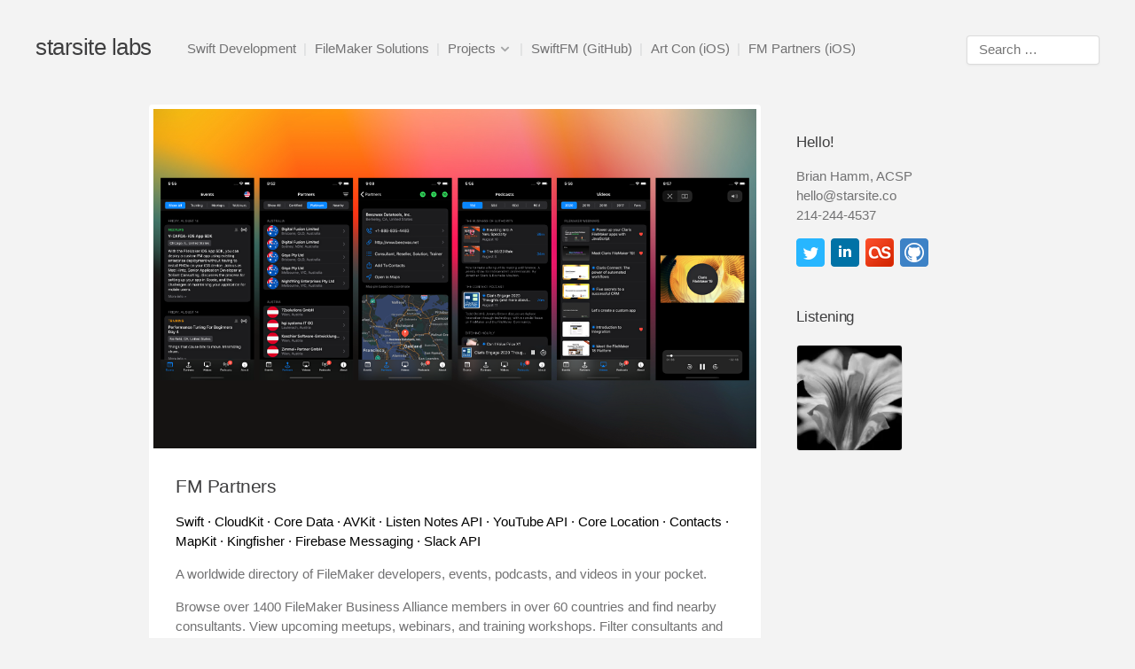

--- FILE ---
content_type: text/html; charset=UTF-8
request_url: https://starsite.co/projects/fm-partners/
body_size: 9450
content:
<!DOCTYPE html>

<html lang="en-US">

<head>

	<!-- Generic Meta Information -->
	<meta charset="UTF-8">
	<meta name="viewport" content="width=device-width, initial-scale=1, maximum-scale=1">
	<meta name="apple-mobile-web-app-capable" content="yes">

	<!-- Page Title -->
	<title>FM Partners &middot; starsite labs</title>

	<!-- Stylesheets, Feeds, Auxiliary Information -->
	<link rel="alternate" type="application/rss+xml" title="starsite labs RSS Feed" href="https://starsite.co/feed/">
	<link rel="profile" href="https://gmpg.org/xfn/11" />
	<link rel="pingback" href="https://starsite.co/xmlrpc.php">
	<link rel="stylesheet" href="https://starsite.co/wp-content/themes/minute/style.css" media="screen">
	


	<!--[if lt IE 9]>
		<script src="https://starsite.co/wp-content/themes/minute/js/html5.js" type="text/javascript"></script>
	<![endif]-->

	<meta name='robots' content='max-image-preview:large' />
<link rel='dns-prefetch' href='//secure.gravatar.com' />
<link rel='dns-prefetch' href='//s.w.org' />
<link rel='dns-prefetch' href='//v0.wordpress.com' />
<link rel='dns-prefetch' href='//widgets.wp.com' />
<link rel='dns-prefetch' href='//s0.wp.com' />
<link rel='dns-prefetch' href='//0.gravatar.com' />
<link rel='dns-prefetch' href='//1.gravatar.com' />
<link rel='dns-prefetch' href='//2.gravatar.com' />
<link rel='dns-prefetch' href='//i0.wp.com' />
<link rel='dns-prefetch' href='//c0.wp.com' />
<link rel="alternate" type="application/rss+xml" title="starsite labs &raquo; Feed" href="https://starsite.co/feed/" />
<link rel="alternate" type="application/rss+xml" title="starsite labs &raquo; Comments Feed" href="https://starsite.co/comments/feed/" />
<script type="text/javascript">
window._wpemojiSettings = {"baseUrl":"https:\/\/s.w.org\/images\/core\/emoji\/13.1.0\/72x72\/","ext":".png","svgUrl":"https:\/\/s.w.org\/images\/core\/emoji\/13.1.0\/svg\/","svgExt":".svg","source":{"concatemoji":"https:\/\/starsite.co\/wp-includes\/js\/wp-emoji-release.min.js?ver=5.9.10"}};
/*! This file is auto-generated */
!function(e,a,t){var n,r,o,i=a.createElement("canvas"),p=i.getContext&&i.getContext("2d");function s(e,t){var a=String.fromCharCode;p.clearRect(0,0,i.width,i.height),p.fillText(a.apply(this,e),0,0);e=i.toDataURL();return p.clearRect(0,0,i.width,i.height),p.fillText(a.apply(this,t),0,0),e===i.toDataURL()}function c(e){var t=a.createElement("script");t.src=e,t.defer=t.type="text/javascript",a.getElementsByTagName("head")[0].appendChild(t)}for(o=Array("flag","emoji"),t.supports={everything:!0,everythingExceptFlag:!0},r=0;r<o.length;r++)t.supports[o[r]]=function(e){if(!p||!p.fillText)return!1;switch(p.textBaseline="top",p.font="600 32px Arial",e){case"flag":return s([127987,65039,8205,9895,65039],[127987,65039,8203,9895,65039])?!1:!s([55356,56826,55356,56819],[55356,56826,8203,55356,56819])&&!s([55356,57332,56128,56423,56128,56418,56128,56421,56128,56430,56128,56423,56128,56447],[55356,57332,8203,56128,56423,8203,56128,56418,8203,56128,56421,8203,56128,56430,8203,56128,56423,8203,56128,56447]);case"emoji":return!s([10084,65039,8205,55357,56613],[10084,65039,8203,55357,56613])}return!1}(o[r]),t.supports.everything=t.supports.everything&&t.supports[o[r]],"flag"!==o[r]&&(t.supports.everythingExceptFlag=t.supports.everythingExceptFlag&&t.supports[o[r]]);t.supports.everythingExceptFlag=t.supports.everythingExceptFlag&&!t.supports.flag,t.DOMReady=!1,t.readyCallback=function(){t.DOMReady=!0},t.supports.everything||(n=function(){t.readyCallback()},a.addEventListener?(a.addEventListener("DOMContentLoaded",n,!1),e.addEventListener("load",n,!1)):(e.attachEvent("onload",n),a.attachEvent("onreadystatechange",function(){"complete"===a.readyState&&t.readyCallback()})),(n=t.source||{}).concatemoji?c(n.concatemoji):n.wpemoji&&n.twemoji&&(c(n.twemoji),c(n.wpemoji)))}(window,document,window._wpemojiSettings);
</script>
<style type="text/css">
img.wp-smiley,
img.emoji {
	display: inline !important;
	border: none !important;
	box-shadow: none !important;
	height: 1em !important;
	width: 1em !important;
	margin: 0 0.07em !important;
	vertical-align: -0.1em !important;
	background: none !important;
	padding: 0 !important;
}
</style>
	<link rel='stylesheet' id='wp-block-library-css'  href='https://c0.wp.com/c/5.9.10/wp-includes/css/dist/block-library/style.min.css' type='text/css' media='all' />
<style id='wp-block-library-inline-css' type='text/css'>
.has-text-align-justify{text-align:justify;}
</style>
<style id='global-styles-inline-css' type='text/css'>
body{--wp--preset--color--black: #000000;--wp--preset--color--cyan-bluish-gray: #abb8c3;--wp--preset--color--white: #ffffff;--wp--preset--color--pale-pink: #f78da7;--wp--preset--color--vivid-red: #cf2e2e;--wp--preset--color--luminous-vivid-orange: #ff6900;--wp--preset--color--luminous-vivid-amber: #fcb900;--wp--preset--color--light-green-cyan: #7bdcb5;--wp--preset--color--vivid-green-cyan: #00d084;--wp--preset--color--pale-cyan-blue: #8ed1fc;--wp--preset--color--vivid-cyan-blue: #0693e3;--wp--preset--color--vivid-purple: #9b51e0;--wp--preset--gradient--vivid-cyan-blue-to-vivid-purple: linear-gradient(135deg,rgba(6,147,227,1) 0%,rgb(155,81,224) 100%);--wp--preset--gradient--light-green-cyan-to-vivid-green-cyan: linear-gradient(135deg,rgb(122,220,180) 0%,rgb(0,208,130) 100%);--wp--preset--gradient--luminous-vivid-amber-to-luminous-vivid-orange: linear-gradient(135deg,rgba(252,185,0,1) 0%,rgba(255,105,0,1) 100%);--wp--preset--gradient--luminous-vivid-orange-to-vivid-red: linear-gradient(135deg,rgba(255,105,0,1) 0%,rgb(207,46,46) 100%);--wp--preset--gradient--very-light-gray-to-cyan-bluish-gray: linear-gradient(135deg,rgb(238,238,238) 0%,rgb(169,184,195) 100%);--wp--preset--gradient--cool-to-warm-spectrum: linear-gradient(135deg,rgb(74,234,220) 0%,rgb(151,120,209) 20%,rgb(207,42,186) 40%,rgb(238,44,130) 60%,rgb(251,105,98) 80%,rgb(254,248,76) 100%);--wp--preset--gradient--blush-light-purple: linear-gradient(135deg,rgb(255,206,236) 0%,rgb(152,150,240) 100%);--wp--preset--gradient--blush-bordeaux: linear-gradient(135deg,rgb(254,205,165) 0%,rgb(254,45,45) 50%,rgb(107,0,62) 100%);--wp--preset--gradient--luminous-dusk: linear-gradient(135deg,rgb(255,203,112) 0%,rgb(199,81,192) 50%,rgb(65,88,208) 100%);--wp--preset--gradient--pale-ocean: linear-gradient(135deg,rgb(255,245,203) 0%,rgb(182,227,212) 50%,rgb(51,167,181) 100%);--wp--preset--gradient--electric-grass: linear-gradient(135deg,rgb(202,248,128) 0%,rgb(113,206,126) 100%);--wp--preset--gradient--midnight: linear-gradient(135deg,rgb(2,3,129) 0%,rgb(40,116,252) 100%);--wp--preset--duotone--dark-grayscale: url('#wp-duotone-dark-grayscale');--wp--preset--duotone--grayscale: url('#wp-duotone-grayscale');--wp--preset--duotone--purple-yellow: url('#wp-duotone-purple-yellow');--wp--preset--duotone--blue-red: url('#wp-duotone-blue-red');--wp--preset--duotone--midnight: url('#wp-duotone-midnight');--wp--preset--duotone--magenta-yellow: url('#wp-duotone-magenta-yellow');--wp--preset--duotone--purple-green: url('#wp-duotone-purple-green');--wp--preset--duotone--blue-orange: url('#wp-duotone-blue-orange');--wp--preset--font-size--small: 13px;--wp--preset--font-size--medium: 20px;--wp--preset--font-size--large: 36px;--wp--preset--font-size--x-large: 42px;}.has-black-color{color: var(--wp--preset--color--black) !important;}.has-cyan-bluish-gray-color{color: var(--wp--preset--color--cyan-bluish-gray) !important;}.has-white-color{color: var(--wp--preset--color--white) !important;}.has-pale-pink-color{color: var(--wp--preset--color--pale-pink) !important;}.has-vivid-red-color{color: var(--wp--preset--color--vivid-red) !important;}.has-luminous-vivid-orange-color{color: var(--wp--preset--color--luminous-vivid-orange) !important;}.has-luminous-vivid-amber-color{color: var(--wp--preset--color--luminous-vivid-amber) !important;}.has-light-green-cyan-color{color: var(--wp--preset--color--light-green-cyan) !important;}.has-vivid-green-cyan-color{color: var(--wp--preset--color--vivid-green-cyan) !important;}.has-pale-cyan-blue-color{color: var(--wp--preset--color--pale-cyan-blue) !important;}.has-vivid-cyan-blue-color{color: var(--wp--preset--color--vivid-cyan-blue) !important;}.has-vivid-purple-color{color: var(--wp--preset--color--vivid-purple) !important;}.has-black-background-color{background-color: var(--wp--preset--color--black) !important;}.has-cyan-bluish-gray-background-color{background-color: var(--wp--preset--color--cyan-bluish-gray) !important;}.has-white-background-color{background-color: var(--wp--preset--color--white) !important;}.has-pale-pink-background-color{background-color: var(--wp--preset--color--pale-pink) !important;}.has-vivid-red-background-color{background-color: var(--wp--preset--color--vivid-red) !important;}.has-luminous-vivid-orange-background-color{background-color: var(--wp--preset--color--luminous-vivid-orange) !important;}.has-luminous-vivid-amber-background-color{background-color: var(--wp--preset--color--luminous-vivid-amber) !important;}.has-light-green-cyan-background-color{background-color: var(--wp--preset--color--light-green-cyan) !important;}.has-vivid-green-cyan-background-color{background-color: var(--wp--preset--color--vivid-green-cyan) !important;}.has-pale-cyan-blue-background-color{background-color: var(--wp--preset--color--pale-cyan-blue) !important;}.has-vivid-cyan-blue-background-color{background-color: var(--wp--preset--color--vivid-cyan-blue) !important;}.has-vivid-purple-background-color{background-color: var(--wp--preset--color--vivid-purple) !important;}.has-black-border-color{border-color: var(--wp--preset--color--black) !important;}.has-cyan-bluish-gray-border-color{border-color: var(--wp--preset--color--cyan-bluish-gray) !important;}.has-white-border-color{border-color: var(--wp--preset--color--white) !important;}.has-pale-pink-border-color{border-color: var(--wp--preset--color--pale-pink) !important;}.has-vivid-red-border-color{border-color: var(--wp--preset--color--vivid-red) !important;}.has-luminous-vivid-orange-border-color{border-color: var(--wp--preset--color--luminous-vivid-orange) !important;}.has-luminous-vivid-amber-border-color{border-color: var(--wp--preset--color--luminous-vivid-amber) !important;}.has-light-green-cyan-border-color{border-color: var(--wp--preset--color--light-green-cyan) !important;}.has-vivid-green-cyan-border-color{border-color: var(--wp--preset--color--vivid-green-cyan) !important;}.has-pale-cyan-blue-border-color{border-color: var(--wp--preset--color--pale-cyan-blue) !important;}.has-vivid-cyan-blue-border-color{border-color: var(--wp--preset--color--vivid-cyan-blue) !important;}.has-vivid-purple-border-color{border-color: var(--wp--preset--color--vivid-purple) !important;}.has-vivid-cyan-blue-to-vivid-purple-gradient-background{background: var(--wp--preset--gradient--vivid-cyan-blue-to-vivid-purple) !important;}.has-light-green-cyan-to-vivid-green-cyan-gradient-background{background: var(--wp--preset--gradient--light-green-cyan-to-vivid-green-cyan) !important;}.has-luminous-vivid-amber-to-luminous-vivid-orange-gradient-background{background: var(--wp--preset--gradient--luminous-vivid-amber-to-luminous-vivid-orange) !important;}.has-luminous-vivid-orange-to-vivid-red-gradient-background{background: var(--wp--preset--gradient--luminous-vivid-orange-to-vivid-red) !important;}.has-very-light-gray-to-cyan-bluish-gray-gradient-background{background: var(--wp--preset--gradient--very-light-gray-to-cyan-bluish-gray) !important;}.has-cool-to-warm-spectrum-gradient-background{background: var(--wp--preset--gradient--cool-to-warm-spectrum) !important;}.has-blush-light-purple-gradient-background{background: var(--wp--preset--gradient--blush-light-purple) !important;}.has-blush-bordeaux-gradient-background{background: var(--wp--preset--gradient--blush-bordeaux) !important;}.has-luminous-dusk-gradient-background{background: var(--wp--preset--gradient--luminous-dusk) !important;}.has-pale-ocean-gradient-background{background: var(--wp--preset--gradient--pale-ocean) !important;}.has-electric-grass-gradient-background{background: var(--wp--preset--gradient--electric-grass) !important;}.has-midnight-gradient-background{background: var(--wp--preset--gradient--midnight) !important;}.has-small-font-size{font-size: var(--wp--preset--font-size--small) !important;}.has-medium-font-size{font-size: var(--wp--preset--font-size--medium) !important;}.has-large-font-size{font-size: var(--wp--preset--font-size--large) !important;}.has-x-large-font-size{font-size: var(--wp--preset--font-size--x-large) !important;}
</style>
<link rel='stylesheet' id='pb-skin-css'  href='https://starsite.co/wp-content/themes/minute/light.css?ver=5.9.10' type='text/css' media='screen' />
<link rel='stylesheet' id='jetpack_css-css'  href='https://c0.wp.com/p/jetpack/11.4.2/css/jetpack.css' type='text/css' media='all' />
<script type='text/javascript' src='https://c0.wp.com/c/5.9.10/wp-includes/js/jquery/jquery.min.js' id='jquery-core-js'></script>
<script type='text/javascript' src='https://c0.wp.com/c/5.9.10/wp-includes/js/jquery/jquery-migrate.min.js' id='jquery-migrate-js'></script>
<script type='text/javascript' id='zilla-likes-js-extra'>
/* <![CDATA[ */
var zilla_likes = {"ajaxurl":"https:\/\/starsite.co\/wp-admin\/admin-ajax.php"};
/* ]]> */
</script>
<script type='text/javascript' src='https://starsite.co/wp-content/plugins/zilla-likes/scripts/zilla-likes.js?ver=5.9.10' id='zilla-likes-js'></script>
<link rel="https://api.w.org/" href="https://starsite.co/wp-json/" /><link rel="alternate" type="application/json" href="https://starsite.co/wp-json/wp/v2/pages/2830" /><link rel="EditURI" type="application/rsd+xml" title="RSD" href="https://starsite.co/xmlrpc.php?rsd" />
<link rel="wlwmanifest" type="application/wlwmanifest+xml" href="https://starsite.co/wp-includes/wlwmanifest.xml" /> 
<meta name="generator" content="WordPress 5.9.10" />
<link rel="canonical" href="https://starsite.co/projects/fm-partners/" />
<link rel='shortlink' href='https://starsite.co/?p=2830' />
<link rel="alternate" type="application/json+oembed" href="https://starsite.co/wp-json/oembed/1.0/embed?url=https%3A%2F%2Fstarsite.co%2Fprojects%2Ffm-partners%2F" />
<link rel="alternate" type="text/xml+oembed" href="https://starsite.co/wp-json/oembed/1.0/embed?url=https%3A%2F%2Fstarsite.co%2Fprojects%2Ffm-partners%2F&#038;format=xml" />
<meta name="apple-itunes-app" content="app-id=1476127903"/><style>img#wpstats{display:none}</style>
			<style>
		a,
		.entry-link:hover .link-url {
			color: #f7855b;
		}
		::-moz-selection {
			background: #f7855b;
		}
		::selection {
			background: #f7855b;
		}
		blockquote {
			border-left-color: #f7855b;
		}
		button,
		input[type="button"],
		input[type="reset"],
		input[type="submit"],
		.button,
		.page-pagination a,
		.entry-pagination .button:hover,
		.wp-playlist-playing .wp-playlist-caption,
		.menu-toggle:hover {
			background: #f7855b;
		}
		.more-link:hover {
			background-color: #f7855b;
		}
		.widget li:before {
			border: solid 2px #f7855b;
		}
				@media (-webkit-min-device-pixel-ratio: 2) {
					}
	</style>
			<style type="text/css">
				/* If html does not have either class, do not show lazy loaded images. */
				html:not( .jetpack-lazy-images-js-enabled ):not( .js ) .jetpack-lazy-image {
					display: none;
				}
			</style>
			<script>
				document.documentElement.classList.add(
					'jetpack-lazy-images-js-enabled'
				);
			</script>
		
<!-- Jetpack Open Graph Tags -->
<meta property="og:type" content="article" />
<meta property="og:title" content="FM Partners" />
<meta property="og:url" content="https://starsite.co/projects/fm-partners/" />
<meta property="og:description" content="Swift&nbsp;· CloudKit&nbsp;· Core&nbsp;Data&nbsp;· AVKit&nbsp;· Listen&nbsp;Notes&nbsp;API&nbsp;· YouTube&nbsp;API&nbsp;· Core&nbsp;Location&nbsp;· Contacts&nbsp;· MapKit&nbsp;· Kingfisher&nbsp;· F…" />
<meta property="article:published_time" content="2020-01-12T04:24:25+00:00" />
<meta property="article:modified_time" content="2022-03-08T04:34:26+00:00" />
<meta property="og:site_name" content="starsite labs" />
<meta property="og:image" content="https://i0.wp.com/starsite.co/wp-content/uploads/partners-26-wp.png?fit=680%2C383&#038;ssl=1" />
<meta property="og:image:width" content="680" />
<meta property="og:image:height" content="383" />
<meta property="og:image:alt" content="" />
<meta property="og:locale" content="en_US" />
<meta name="twitter:text:title" content="FM Partners" />
<meta name="twitter:image" content="https://i0.wp.com/starsite.co/wp-content/uploads/partners-26-wp.png?fit=680%2C383&#038;ssl=1&#038;w=640" />
<meta name="twitter:card" content="summary_large_image" />

<!-- End Jetpack Open Graph Tags -->
<link rel="icon" href="https://i0.wp.com/starsite.co/wp-content/uploads/cropped-shape_star-512.png?fit=32%2C32&#038;ssl=1" sizes="32x32" />
<link rel="icon" href="https://i0.wp.com/starsite.co/wp-content/uploads/cropped-shape_star-512.png?fit=192%2C192&#038;ssl=1" sizes="192x192" />
<link rel="apple-touch-icon" href="https://i0.wp.com/starsite.co/wp-content/uploads/cropped-shape_star-512.png?fit=180%2C180&#038;ssl=1" />
<meta name="msapplication-TileImage" content="https://i0.wp.com/starsite.co/wp-content/uploads/cropped-shape_star-512.png?fit=270%2C270&#038;ssl=1" />

</head>

<body data-rsssl=1 class="page-template-default page page-id-2830 page-child parent-pageid-155 osx chrome auto-load">


	<header id="masthead" class="site-header clearfix" role="banner">

		<h1 class="site-title"><a href="https://starsite.co" title="starsite labs" rel="home">starsite labs</a></h1>
		<nav class="site-navigation" role="navigation" >
			<ul id="menu-menu" class="menu"><li id="menu-item-979" class="menu-item menu-item-type-post_type menu-item-object-page menu-item-home menu-item-979"><a title="Data-driven apps built with CloudKit and CoreData" href="https://starsite.co/">Swift Development</a></li>
<li id="menu-item-39" class="menu-item menu-item-type-post_type menu-item-object-page menu-item-39"><a title="Custom apps made with the Data API and Swift" href="https://starsite.co/filemaker-development/">FileMaker Solutions</a></li>
<li id="menu-item-2496" class="menu-item menu-item-type-post_type menu-item-object-page current-page-ancestor current-menu-ancestor current-menu-parent current-page-parent current_page_parent current_page_ancestor menu-item-has-children menu-item-2496 has-sub-menu"><a href="https://starsite.co/projects/">Projects</a>
<ul class="sub-menu">
	<li id="menu-item-2503" class="menu-item menu-item-type-post_type menu-item-object-page menu-item-2503"><a href="https://starsite.co/projects/art-conspiracy/">Art Conspiracy</a></li>
	<li id="menu-item-2833" class="menu-item menu-item-type-post_type menu-item-object-page current-menu-item page_item page-item-2830 current_page_item menu-item-2833"><a href="https://starsite.co/projects/fm-partners/" aria-current="page">FM Partners</a></li>
	<li id="menu-item-2501" class="menu-item menu-item-type-post_type menu-item-object-page menu-item-2501"><a href="https://starsite.co/projects/aurora-dallas/">Aurora</a></li>
	<li id="menu-item-2502" class="menu-item menu-item-type-post_type menu-item-object-page menu-item-2502"><a href="https://starsite.co/projects/texas-winds-musical-outreach/">Texas Winds Musical Outreach</a></li>
	<li id="menu-item-2497" class="menu-item menu-item-type-post_type menu-item-object-page menu-item-2497"><a href="https://starsite.co/projects/carolyn-collins/">Carolyn Collins Photography</a></li>
	<li id="menu-item-2934" class="menu-item menu-item-type-post_type menu-item-object-page menu-item-2934"><a href="https://starsite.co/projects/dsgn/">DSGN</a></li>
	<li id="menu-item-2499" class="menu-item menu-item-type-post_type menu-item-object-page menu-item-2499"><a href="https://starsite.co/projects/yellow-folder/">Yellow Folder</a></li>
	<li id="menu-item-2543" class="menu-item menu-item-type-post_type menu-item-object-page menu-item-2543"><a href="https://starsite.co/projects/all-american-dogs/">All American Dogs</a></li>
</ul>
</li>
<li id="menu-item-3007" class="menu-item menu-item-type-custom menu-item-object-custom menu-item-3007"><a title="Swift 5 wrapper for the FileMaker Data API" href="https://github.com/starsite/SwiftFM">SwiftFM (GitHub)</a></li>
<li id="menu-item-2537" class="menu-item menu-item-type-custom menu-item-object-custom menu-item-2537"><a title="Download the Art Con app (iOS 13+)" href="https://apps.apple.com/us/app/art-con/id1174686520">Art Con (iOS)</a></li>
<li id="menu-item-2829" class="menu-item menu-item-type-custom menu-item-object-custom menu-item-2829"><a title="Download the FM Partners app (iOS 13+)" href="https://apps.apple.com/us/app/fm-partners/id1476127903">FM Partners (iOS)</a></li>
</ul>		</nav><!-- .site-navigation -->

		<a href="#" class="menu-toggle" title="Toggle Menu & Sidebar"></a>

		<div class="header-search">
			<form role="search" method="get" class="search-form" action="https://starsite.co/">
				<label>
					<span class="screen-reader-text">Search for:</span>
					<input type="search" class="search-field" placeholder="Search &hellip;" value="" name="s" />
				</label>
				<input type="submit" class="search-submit" value="Search" />
			</form>		</div><!-- .header-search -->

	</header><!-- #masthead .site-header -->

	<main id="main" class="site-main" role="main"><div class="centered-content clearfix">
	<div class="entry-list clearfix">
									<article id="post-2830" class="post-2830 page type-page status-publish has-post-thumbnail hentry">
					<div class="entry-wide clearfix">
													<header class="entry-header clearfix">
								<img width="680" height="383" src="https://i0.wp.com/starsite.co/wp-content/uploads/partners-26-wp.png?resize=680%2C383&amp;ssl=1" class="attachment-pb-wide size-pb-wide wp-post-image jetpack-lazy-image" alt data-lazy-srcset="https://i0.wp.com/starsite.co/wp-content/uploads/partners-26-wp.png?w=680&amp;ssl=1 680w, https://i0.wp.com/starsite.co/wp-content/uploads/partners-26-wp.png?resize=300%2C169&amp;ssl=1 300w" data-lazy-sizes="(max-width: 680px) 100vw, 680px" data-lazy-src="https://i0.wp.com/starsite.co/wp-content/uploads/partners-26-wp.png?resize=680%2C383&amp;ssl=1&amp;is-pending-load=1" srcset="[data-uri]">							</header><!-- .entry-header -->
												<div class="entry-content clearfix">
							<h1 class="entry-title">
								FM Partners							</h1><!-- .entry-title -->
							
<p style="color: black">Swift&nbsp;· CloudKit&nbsp;· Core&nbsp;Data&nbsp;· AVKit&nbsp;· Listen&nbsp;Notes&nbsp;API&nbsp;· YouTube&nbsp;API&nbsp;· Core&nbsp;Location&nbsp;· Contacts&nbsp;· MapKit&nbsp;· Kingfisher&nbsp;· Firebase&nbsp;Messaging&nbsp;· Slack API</p>



<p>A worldwide directory of FileMaker developers, events, podcasts, and videos in your pocket. </p>



<p>Browse over 1400 FileMaker Business Alliance members in over 60 countries and find nearby consultants. View upcoming meetups, webinars, and training workshops. Filter consultants and events by country or view them all together. Listen to FileMaker and other industry podcasts in-app, with episode tracking. Save your favorite DevCon and Engage sesssion videos to iCloud. Looks great in light or dark mode. Syncs automatically and works offline.</p>



<p></p>



<div class="appstore" style="text-align: center; display: inline-block; margin-top: 15px; margin-bottom: 12px; overflow: auto; width: 100%;"><a href="https://apps.apple.com/us/app/fm-partners/id1476127903" target="_blank" rel="noreferrer noopener"><img src="https://i0.wp.com/starsite.co/wp-content/uploads/app-store-badge.jpg-300x89.png?w=180" alt data-recalc-dims="1" data-lazy-src="https://i0.wp.com/starsite.co/wp-content/uploads/app-store-badge.jpg-300x89.png?w=180&amp;is-pending-load=1" srcset="[data-uri]" class=" jetpack-lazy-image"><noscript><img data-lazy-fallback="1" src="https://i0.wp.com/starsite.co/wp-content/uploads/app-store-badge.jpg-300x89.png?w=180" alt=""  data-recalc-dims="1" /></noscript></a><br><span style="font-size: 0.8em;">Download the FM Partners app (iOS 13+)</span></div>

<div class="test" style="display: inline-block; margin: 0px auto; overflow: auto; width: 100%;">
<div style="float: left; margin-top: 5px;"><a href="/projects/art-conspiracy">&lt;&lt; Art Conspiracy</a></div>
<div style="float: right;"><a class="button" href="/projects/aurora-dallas">Aurora Dallas &gt;&gt;</a></div>
</div>
													</div><!-- .entry-content -->
					</div><!-- .entry-wide -->
				</article><!-- #post-2830 -->
						</div><!-- .entry-list -->
	<div class="fade-overlay"></div>
<div id="secondary" class="sidebar widget-area" role="complementary">
	<aside class="widget clearfix widget_nav_menu widget_mobile">
		<h4 class="widget_title">Menu</h4>
		<ul id="menu-menu-1" class="menu"><li class="menu-item menu-item-type-post_type menu-item-object-page menu-item-home menu-item-979"><a title="Data-driven apps built with CloudKit and CoreData" href="https://starsite.co/">Swift Development</a></li>
<li class="menu-item menu-item-type-post_type menu-item-object-page menu-item-39"><a title="Custom apps made with the Data API and Swift" href="https://starsite.co/filemaker-development/">FileMaker Solutions</a></li>
<li class="menu-item menu-item-type-post_type menu-item-object-page current-page-ancestor current-menu-ancestor current-menu-parent current-page-parent current_page_parent current_page_ancestor menu-item-has-children menu-item-2496 has-sub-menu"><a href="https://starsite.co/projects/">Projects</a>
<ul class="sub-menu">
	<li class="menu-item menu-item-type-post_type menu-item-object-page menu-item-2503"><a href="https://starsite.co/projects/art-conspiracy/">Art Conspiracy</a></li>
	<li class="menu-item menu-item-type-post_type menu-item-object-page current-menu-item page_item page-item-2830 current_page_item menu-item-2833"><a href="https://starsite.co/projects/fm-partners/" aria-current="page">FM Partners</a></li>
	<li class="menu-item menu-item-type-post_type menu-item-object-page menu-item-2501"><a href="https://starsite.co/projects/aurora-dallas/">Aurora</a></li>
	<li class="menu-item menu-item-type-post_type menu-item-object-page menu-item-2502"><a href="https://starsite.co/projects/texas-winds-musical-outreach/">Texas Winds Musical Outreach</a></li>
	<li class="menu-item menu-item-type-post_type menu-item-object-page menu-item-2497"><a href="https://starsite.co/projects/carolyn-collins/">Carolyn Collins Photography</a></li>
	<li class="menu-item menu-item-type-post_type menu-item-object-page menu-item-2934"><a href="https://starsite.co/projects/dsgn/">DSGN</a></li>
	<li class="menu-item menu-item-type-post_type menu-item-object-page menu-item-2499"><a href="https://starsite.co/projects/yellow-folder/">Yellow Folder</a></li>
	<li class="menu-item menu-item-type-post_type menu-item-object-page menu-item-2543"><a href="https://starsite.co/projects/all-american-dogs/">All American Dogs</a></li>
</ul>
</li>
<li class="menu-item menu-item-type-custom menu-item-object-custom menu-item-3007"><a title="Swift 5 wrapper for the FileMaker Data API" href="https://github.com/starsite/SwiftFM">SwiftFM (GitHub)</a></li>
<li class="menu-item menu-item-type-custom menu-item-object-custom menu-item-2537"><a title="Download the Art Con app (iOS 13+)" href="https://apps.apple.com/us/app/art-con/id1174686520">Art Con (iOS)</a></li>
<li class="menu-item menu-item-type-custom menu-item-object-custom menu-item-2829"><a title="Download the FM Partners app (iOS 13+)" href="https://apps.apple.com/us/app/fm-partners/id1476127903">FM Partners (iOS)</a></li>
</ul>	</aside>
	<aside id="bean_social-6" class="widget clearfix widget_bean_social"><h3 class="widget-title">Hello!</h3><p>Brian Hamm, ACSP<br>
<a href="mailto:hello@starsite.co">hello@starsite.co</a><br>
214-244-4537</p><ul class='bean_social_icons'><li class='bean_social_icon bean_social-twitter'><a title='Twitter' target='_blank' href='http://twitter.com/bhamm'></a></li><li class='bean_social_icon bean_social-linkedin'><a title='LinkedIn' target='_blank' href='https://www.linkedin.com/in/bhamm/'></a></li><li class='bean_social_icon bean_social-soundcloud'><a title='Last.fm' target='_blank' href='https://www.last.fm/user/bhamm/library/artists?from=2010-01-01&to=2022-12-31'></a></li><li class='bean_social_icon bean_social-github'><a title='Github' target='_blank' href='https://github.com/starsite'></a></li></ul></aside><aside id="block-6" class="widget clearfix widget_block"><p></p><h4>Listening</h4>
<p><script src="https://code.jquery.com/jquery-3.6.0.js"></script><script src="https://starsite.co/brifi.js"></script></p></aside><aside id="block-7" class="widget clearfix widget_block"><div id="lastfm" style="width:120px; margin-top:-25px"></div></aside></div><!-- #secondary .sidebar .widget-area --></div><!-- .centered-content -->
	</main><!-- #main -->

	<footer id="colophon" class="site-footer clearfix" role="contentinfo">
		<span class="alignleft">
							© 2017-2022 Starsite Labs<br />
<a href="mailto:hello@starsite.co">hello@starsite.co</a><br />
<a href="https://starsite.co/wp-admin/">Admin</a>					</span>
	</footer><!-- .site-footer -->

	<!-- Twitter universal website tag code -->
<script>
!function(e,t,n,s,u,a){e.twq||(s=e.twq=function(){s.exe?s.exe.apply(s,arguments):s.queue.push(arguments);
},s.version='1.1',s.queue=[],u=t.createElement(n),u.async=!0,u.src='//static.ads-twitter.com/uwt.js',
a=t.getElementsByTagName(n)[0],a.parentNode.insertBefore(u,a))}(window,document,'script');
// Insert Twitter Pixel ID and Standard Event data below
twq('init','o30r3');
twq('track','PageView');
</script>
<!-- End Twitter universal website tag code --><link rel='stylesheet' id='bean-social-style-css'  href='https://starsite.co/wp-content/plugins/bean-social/css/bean-social.css?ver=1.0' type='text/css' media='all' />
<script type='text/javascript' src='https://c0.wp.com/p/jetpack/11.4.2/_inc/build/photon/photon.min.js' id='jetpack-photon-js'></script>
<script type='text/javascript' id='mediaelement-core-js-before'>
var mejsL10n = {"language":"en","strings":{"mejs.download-file":"Download File","mejs.install-flash":"You are using a browser that does not have Flash player enabled or installed. Please turn on your Flash player plugin or download the latest version from https:\/\/get.adobe.com\/flashplayer\/","mejs.fullscreen":"Fullscreen","mejs.play":"Play","mejs.pause":"Pause","mejs.time-slider":"Time Slider","mejs.time-help-text":"Use Left\/Right Arrow keys to advance one second, Up\/Down arrows to advance ten seconds.","mejs.live-broadcast":"Live Broadcast","mejs.volume-help-text":"Use Up\/Down Arrow keys to increase or decrease volume.","mejs.unmute":"Unmute","mejs.mute":"Mute","mejs.volume-slider":"Volume Slider","mejs.video-player":"Video Player","mejs.audio-player":"Audio Player","mejs.captions-subtitles":"Captions\/Subtitles","mejs.captions-chapters":"Chapters","mejs.none":"None","mejs.afrikaans":"Afrikaans","mejs.albanian":"Albanian","mejs.arabic":"Arabic","mejs.belarusian":"Belarusian","mejs.bulgarian":"Bulgarian","mejs.catalan":"Catalan","mejs.chinese":"Chinese","mejs.chinese-simplified":"Chinese (Simplified)","mejs.chinese-traditional":"Chinese (Traditional)","mejs.croatian":"Croatian","mejs.czech":"Czech","mejs.danish":"Danish","mejs.dutch":"Dutch","mejs.english":"English","mejs.estonian":"Estonian","mejs.filipino":"Filipino","mejs.finnish":"Finnish","mejs.french":"French","mejs.galician":"Galician","mejs.german":"German","mejs.greek":"Greek","mejs.haitian-creole":"Haitian Creole","mejs.hebrew":"Hebrew","mejs.hindi":"Hindi","mejs.hungarian":"Hungarian","mejs.icelandic":"Icelandic","mejs.indonesian":"Indonesian","mejs.irish":"Irish","mejs.italian":"Italian","mejs.japanese":"Japanese","mejs.korean":"Korean","mejs.latvian":"Latvian","mejs.lithuanian":"Lithuanian","mejs.macedonian":"Macedonian","mejs.malay":"Malay","mejs.maltese":"Maltese","mejs.norwegian":"Norwegian","mejs.persian":"Persian","mejs.polish":"Polish","mejs.portuguese":"Portuguese","mejs.romanian":"Romanian","mejs.russian":"Russian","mejs.serbian":"Serbian","mejs.slovak":"Slovak","mejs.slovenian":"Slovenian","mejs.spanish":"Spanish","mejs.swahili":"Swahili","mejs.swedish":"Swedish","mejs.tagalog":"Tagalog","mejs.thai":"Thai","mejs.turkish":"Turkish","mejs.ukrainian":"Ukrainian","mejs.vietnamese":"Vietnamese","mejs.welsh":"Welsh","mejs.yiddish":"Yiddish"}};
</script>
<script type='text/javascript' src='https://c0.wp.com/c/5.9.10/wp-includes/js/mediaelement/mediaelement-and-player.min.js' id='mediaelement-core-js'></script>
<script type='text/javascript' src='https://c0.wp.com/c/5.9.10/wp-includes/js/mediaelement/mediaelement-migrate.min.js' id='mediaelement-migrate-js'></script>
<script type='text/javascript' id='mediaelement-js-extra'>
/* <![CDATA[ */
var _wpmejsSettings = {"pluginPath":"\/wp-includes\/js\/mediaelement\/","classPrefix":"mejs-","stretching":"responsive"};
/* ]]> */
</script>
<script type='text/javascript' src='https://starsite.co/wp-content/themes/minute/js/plugins.js?ver=1.0.0' id='plugins-js'></script>
<script type='text/javascript' id='scripts-js-extra'>
/* <![CDATA[ */
var pb_data = {"mediaPluginPath":"\/wp-includes\/js\/mediaelement\/","ajaxMaxPage":"0","ajaxNextPage":"2","ajaxLoadMore":"Load More","ajaxLoading":"Loading...","ajaxNoMore":"No more posts.","ajaxLoadDistance":"250","popupPrev":"Previous (Left arrow key)","popupNext":"Next (Right arrow key)","popupLoading":"Loading...","popupError":"There was a problem loading the image."};
/* ]]> */
</script>
<script type='text/javascript' src='https://starsite.co/wp-content/themes/minute/js/scripts.js?ver=1.0.0' id='scripts-js'></script>
<script type='text/javascript' src='https://starsite.co/wp-content/plugins/jetpack/jetpack_vendor/automattic/jetpack-lazy-images/dist/intersection-observer.js?minify=false&#038;ver=83ec8aa758f883d6da14' id='jetpack-lazy-images-polyfill-intersectionobserver-js'></script>
<script type='text/javascript' id='jetpack-lazy-images-js-extra'>
/* <![CDATA[ */
var jetpackLazyImagesL10n = {"loading_warning":"Images are still loading. Please cancel your print and try again."};
/* ]]> */
</script>
<script type='text/javascript' src='https://starsite.co/wp-content/plugins/jetpack/jetpack_vendor/automattic/jetpack-lazy-images/dist/lazy-images.js?minify=false&#038;ver=8767d0da914b289bd862' id='jetpack-lazy-images-js'></script>
<script src='https://stats.wp.com/e-202604.js' defer></script>
<script>
	_stq = window._stq || [];
	_stq.push([ 'view', {v:'ext',j:'1:11.4.2',blog:'103138266',post:'2830',tz:'-6',srv:'starsite.co'} ]);
	_stq.push([ 'clickTrackerInit', '103138266', '2830' ]);
</script>

</body>
</html>

--- FILE ---
content_type: text/css
request_url: https://starsite.co/wp-content/themes/minute/style.css
body_size: 12135
content:
/*
Theme Name: Minute
Theme URI: http://themes.pixelb.in/minute/
Author: PixelBin
Author URI: http://pixelb.in
Description: A finely crafted theme for connoisseurs of all things pretty & functional.
Version: 1.0.0
License: GNU General Public License
License URI: license.txt
Tags: three-columns, sticky-post, threaded-comments, custom-menu
*/

/*-----------------------------------------------------------------------------------*/
/*  Non-semantic helper classes
/*-----------------------------------------------------------------------------------*/

.ir { display: block; border: 0; text-indent: -999em; overflow: hidden; background-color: transparent; background-repeat: no-repeat; text-align: left; direction: ltr; *line-height: 0; }
.ir br { display: none; }
.hidden { display: none !important; visibility: hidden; }
.visuallyhidden { border: 0; clip: rect(0 0 0 0); height: 1px; margin: -1px; overflow: hidden; padding: 0; position: absolute; width: 1px; }
.visuallyhidden.focusable:active, .visuallyhidden.focusable:focus { clip: auto; height: auto; margin: 0; overflow: visible; position: static; width: auto; }
.invisible { visibility: hidden; }
.clear:before, .clear:after, .clearfix:before, .clearfix:after, .row:before, .row:after { content: ""; display: table; }
.clearfix:after, .clear:after { clear: both; }
.clearfix, .clear { *zoom: 1; }

/*-----------------------------------------------------------------------------------*/
/*  Generic & Typography Styles
/*-----------------------------------------------------------------------------------*/

@font-face {
	font-family: "Flaticons Stroke";
	src: 	url('img/icons.eot');
	src: 	url('img/icons.eot?#iefix') format("embedded-opentype"),
			url('img/icons.svg#flaticons-solid') format('svg'),
			url('img/icons.woff') format('woff'),
			url('img/icons.ttf') format('truetype');
	font-weight: normal;
	font-style: normal;
}

@font-face {
	font-family: "Flaticons Social";
	src: 	url('img/social.eot');
	src: 	url('img/social.eot?#iefix') format("embedded-opentype"),
			url('img/social.svg#flaticons-social') format('svg'),
			url('img/social.woff') format('woff'),
			url('img/social.ttf') format('truetype');
	font-weight: normal;
	font-style: normal;
}

* {
	-moz-box-sizing: border-box;
	box-sizing: border-box;
}

a,
button,
input,
textarea,
input[type="submit"],
input[type="reset"],
input[type="button"],
.site-navigation .sub-menu,
.menu-toggle:before,
.entry-preview img,
.sharing-panel,
.entry-post-format:after,
.entry-pagination .button:after,
.entry-pagination .tooltip,
.entry-link .link-title,
.entry-link .link-url,
.gallery-item,
.gallery-item img,
.wp-caption-text .caption-center,
.wp-caption-text,
.mejs-button button:before,
.fade-overlay {
    -webkit-transition: all .2s ease-in-out;
	transition: all .2s ease-in-out;
}

html {
	height: 100%;
	-webkit-text-size-adjust: 100%;
	-ms-text-size-adjust: 100%;
	position: relative;
}

html,
body,
button,
input,
select,
textarea {
	font: normal 15px/22px "Helvetica Neue", Helvetica, Arial, sans-serif;
	-webkit-font-smoothing: antialiased;
}

body {
	margin: 0;
	padding: 0;
	/*position: relative;*/
	max-width: 100%;
	overflow-x: hidden;
}

body.sidebar-active {
	height: 100%;
	width: 100%;
	overflow: hidden;
}

hr {
	height: 2px;
	border: 0;
	margin: 2rem -30px !important;
}

h1, 
h2, 
h3, 
h4, 
h5, 
h6 {
	font-weight: normal;
	-ms-word-wrap: break-word;
	word-wrap: break-word;
	margin: 0;
	padding: 0;
	clear: both;
}

h1 {
	font-size: 1.714285714rem;/* 24px */
	line-height: 2.285714286rem; /* 32px */
	margin-bottom: 1rem; /* 14px */
    letter-spacing: -0.5px;
}

h2 {
    font-size: 1.428571429rem; /* 20px */
    line-height: 1.857142857rem; /* 26px */
    margin-bottom: 1rem; /* 14px */
    letter-spacing: -0.4px;
}

h3 {
	font-size: 1.285714286rem; /* 18px */
	line-height: 1.714285714rem; /* 24px */
	margin-bottom: 1rem; /* 14px */
	letter-spacing: -0.3px;
}

h4 {
	font-size: 1.142857143rem; /* 16px */
	line-height: 1.571428571rem; /* 22px */
	margin-bottom: 1rem; /* 14px */
	letter-spacing: -0.2px;
}

h5 {
	font-size: 1rem; /* 14px */
	line-height: 1.428571429rem; /* 20px */
	margin-bottom: 1rem; /* 14px */
}

h6 {
	font-size: 0.857142857rem; /* 12px */
	line-height: 1.285714286rem; /* 18px */
	margin-bottom: 1rem; /* 14px */
}

embed,
audio,
video,
iframe,
object {
    max-width: 100%;
    display: block;
    border: 0;
}

img {
    max-width: 100%;
    height: auto;
    border: 0;
	-ms-interpolation-mode: bicubic;
	vertical-align: middle;
}

a {
    text-decoration: none;
    outline: 0;
}

a:focus {
	outline: 0;
}

p {
	-ms-word-wrap: break-word;
	word-wrap: break-word;
}

p,
ul,
dd,
ol,
hr,
address,
pre,
table,
iframe,
.wp-caption,
.wp-audio-shortcode,
.wp-video-shortcode,
.wp-audio-playlist,
.wp-video-playlist {
	margin-top: 0;
	margin-bottom: 1rem; /* 14px */
}

p:last-child,
ul:last-child,
ol:last-child,
table:last-child,
form:last-child,
address:last-child,
pre:last-child,
table:last-child,
.wp-caption:last-child,
.wp-audio-shortcode:last-child,
.wp-video-shortcode:last-child,
.wp-audio-playlist:last-child,
.wp-video-playlist:last-child {
    margin-bottom: 0;
}

article,
aside,
details,
figcaption,
figure,
footer,
header,
hgroup,
nav,
section {
	display: block;
}

audio:not([controls]) {
	display: none;
}

[hidden] {
	display: none;
}

svg:not(:root) {
	overflow: hidden;
}

dd {
	margin-left: 1rem;
}

ul,
ol {
	padding: 0 0 0 1.5rem;
}

ul {
	list-style: circle;
}

ol {
	list-style: decimal;
}

ul ul,
ol ol,
ul ol,
ol ul {
	margin: 0;
}

b,
th,
dt,
strong {
	font-weight: bold;
}

i,
em,
dfn,
cite {
	font-style: italic;
}

q {
	quotes: none;
}

q:before {
	content: "\201C";
}

q:after {
	content: "\201D";
}

blockquote {
	padding-left: 1rem;
	margin: 0 0 1rem 1rem;
	border-left: solid 4px;
}

blockquote.alignleft,
blockquote.alignright {
	width: 250px;
	max-width: 50%;
	margin-bottom: 1rem;
}

blockquote.alignleft {
	float: left;
}

blockquote.alignright {
	float: right;
}

pre,
code,
kbd,
tt,
var {
	font-size: 0.857142857rem;
	font-family: Monaco, Consolas, "Andale Mono", "DejaVu Sans Mono", monospace;
}

pre {
	padding: 25px 30px;
	overflow: auto;
	white-space: pre;
	white-space: pre-wrap;
	word-wrap: break-word;
}

code, 
kbd, 
tt, 
var {
	padding: 2px 5px;
}

abbr, 
acronym {
	border-bottom: dotted 1px;
	cursor: help;
}

ins {
	background: #ff9;
	color: #000;
	text-decoration: none;
}

mark {
	background: #ff0;
	color: #000;
	font-weight: bold;
}

small {
	font-size: 0.857142857rem;
}

big {
	font-size: 1.142857143rem;
}

sub, 
sup {
	font-size: 75%;
	line-height: 0;
	position: relative;
	vertical-align: baseline;
}

sup {
	top: -0.5em;
}

sub {
	bottom: -0.25em;
}

figure {
	margin: 0;
}

table {
	max-width: 100%;
	width: 100%;
	border-collapse: collapse;
	border-spacing: 0;
	border-radius: 4px;
}

th,
td {
	padding: 5px 10px;
	vertical-align: top;
}

/*-----------------------------------------------------------------------------------*/
/*  Enhancement Styles
/*-----------------------------------------------------------------------------------*/

.sticky {
}

.alignleft {
	display: inline;
	float: left;
	margin-right: 1rem;
}

.alignright {
	display: inline;
	float: right;
	margin-left: 1rem;
}

img.alignleft,
img.alignright {
	margin-bottom: 1rem;
}

img.wp-smiley {
	border: 0;
	margin: 0;
	padding: 0;
	vertical-align: middle;
}

.aligncenter {
	clear: both;
	display: block;
	margin-left: auto;
	margin-right: auto;
}

.textcenter {
	text-align: center;
}

.text-overflow {
	-o-text-overflow: ellipsis;
  	-ms-text-overflow: ellipsis;
	text-overflow: ellipsis;
	white-space: nowrap;
	overflow: hidden;
}

.sep {
	opacity: 0.5;
}

/*-----------------------------------------------------------------------------------*/
/*  Form Styles
/*-----------------------------------------------------------------------------------*/

fieldset {
	border: 0;
	margin: 0;
	padding: 0;
}

legend {
	border: 0;
	padding: 0;
	white-space: normal;
}

button[disabled],
input[disabled] {
	cursor: default;
}

label {
	font-weight: bold;
	margin-bottom: 5px;
	display: block;
	cursor: pointer;
}

button,
input,
select,
textarea {
	font-size: 100%;
	margin: 0;
	vertical-align: baseline;
	*vertical-align: middle;
}

button,
input {
	line-height: normal;
	*overflow: visible;
	outline: none;
}

button,
input[type="button"],
input[type="reset"],
input[type="submit"] {
	-webkit-appearance: button;
}

.button,
.page-pagination a,
button,
input[type="button"],
input[type="reset"],
input[type="submit"] {
	display: inline-block;
	cursor: pointer;
	border: 0;
	height: 32px;
	line-height: 1.571428571rem; /* 22px */
	padding: 4px 20px 5px 20px;
	-webkit-border-radius: 99px;
	border-radius: 99px;
	margin-bottom: 5px;
}

input[type="checkbox"],
input[type="radio"] {
	padding: 0;
}

input[type="search"] {
	-webkit-appearance: textfield;
}

input[type="search"]::-webkit-search-decoration {
	-webkit-appearance: none;
}

button::-moz-focus-inner,
input::-moz-focus-inner {
	border: 0;
	padding: 0;
}

input[type="text"],
input[type="email"],
input[type="search"],
input[type="password"],
input[type="url"],
textarea {
	line-height: 1.571428571rem; /* 22px */
	max-width: 100%;
	-webkit-font-smoothing: antialiased;
	border-radius: 4px;
	margin-right: 5px;
}

input[type="text"]:focus,
input[type="email"]:focus,
input[type="search"]:focus,
input[type="password"]:focus,
input[type="url"]:focus,
textarea:focus {
	outline: none;
}

input[type="text"],
input[type="email"],
input[type="search"],
input[type="password"],
input[type="url"] {
	padding: 3px 13px 5px 13px;
}

textarea {
	overflow: auto;
	padding: 7px 13px;
	vertical-align: top;
	width: 100%;
	outline: 0;
	resize: vertical;
	line-height: 22px;
}

.screen-reader-text,
.search-submit {
	display: none !important;
}

/*-----------------------------------------------------------------------------------*/
/*  Header Styles
/*-----------------------------------------------------------------------------------*/

.site-header {
	padding: 40px;
}

.site-header .search-field {
	margin-right: 0;
	width: 100%;
}

.site-title {
	float: left;
	max-width: 100%;
}

.site-title,
.site-title a {
	display: block;
	margin: 0;
	margin-top: -2px /* bhamm */
}

.site-title a {
	background-size: contain;
}

.site-navigation {
	float: left;
	margin-left: 40px;
}

.site-navigation ul {
	list-style: none;
	padding: 0;
	margin: 0;
}

.site-navigation li {
	display: inline-block;
	position: relative;
}

.site-navigation li:after {
	content: "|";
	display: inline-block;
	margin: 0 5px 0 8px;
}

.site-navigation li:last-of-type:after {
	display: none;
}

.site-navigation .has-sub-menu > a:after {
	content: "\e5a9";
	font-family: "Flaticons Stroke";
	display: inline-block;
	vertical-align: middle;
	margin: 0 -3px 0 3px;
	text-align: right;
}

.site-navigation .has-sub-menu .has-sub-menu > a:after {
	float: right;
	content: "\e5ab";
}

.site-navigation a {
	height: 30px;
	line-height: 30px;
}

.site-navigation .sub-menu {
	display: block;
	position: absolute;
	top: 100%;
	left: -20px;
	width: auto;
	border-radius: 4px;
	padding: 9px 20px 11px 20px;
	margin-top: 20px;
	opacity: 0;
	visibility: hidden;
	white-space: nowrap;
	-webkit-transform: scale(0.9) translate3d(0, 10px, 0);
	-moz-transform: scale(0.9) translate3d(0, 10px, 0);
	transform: scale(0.9) translate3d(0, 10px, 0);
	z-index: 20;
	min-width: 175px;
}

.site-navigation .sub-menu .sub-menu {
	top: 0;
	left: 100%;
	margin: -10px 0 0 30px;
}

.site-navigation .sub-menu li {
	display: block;
	float: none;
}

.site-navigation .sub-menu a {
	height: 32px;
	display: block;
	text-align: left;
}

.site-navigation .sub-menu li:last-of-type a {
	border-bottom: none;
}

.site-navigation .sub-menu li:after {
	display: none;
}

.site-navigation .sub-menu:after {
	bottom: 100%;
	left: 20px;
	border: solid transparent;
	content: " ";
	height: 0;
	width: 0;
	position: absolute;
	pointer-events: none;
	border-width: 10px;
}

.site-navigation .sub-menu:before {
	content: "";
	position: absolute;
	bottom: 100%;
	left: 0;
	right: 0;
	height: 30px;
}

.site-navigation .sub-menu .sub-menu:after {
	display: none;
}

.site-navigation .sub-menu .sub-menu:before {
	content: "";
	position: absolute;
	left: -30px;
	top: 0;
	width: 50px;
	height: 50px;
}

.site-navigation .has-sub-menu:hover > .sub-menu {
	opacity: 1;
	visibility: visible;
	-webkit-transform: scale(1) translate3d(0, 0, 0);
	-moz-transform: scale(1) translate3d(0, 0, 0);
	transform: scale(1) translate3d(0, 0, 0);
}

.header-search {
	float: right;
}

.header-search .search-field {
	width: 150px;
}

.menu-toggle {
	position: fixed;
	top: 0;
	right: 0;
	width: 32px;
	height: 32px;
	display: block;
	border-radius: 0 0 0 4px;
	margin-left: 5px;
	margin-left: 10px;
	display: none;
	z-index: 60;
}

.menu-toggle.active {
	background: #4a89dc; /* var */
}

.menu-toggle.active:before {
	color: #fff;
}

.menu-toggle:hover {
	background: #4a89dc; /* var */
}

.menu-toggle:before {
	content: "\e53e";
	font-family: "Flaticons Stroke";
	display: block;
	width: 32px;
	height: 32px;
	font-size: 16px;
	font-weight: normal;
	line-height: 32px;
	text-align: center;
	cursor: pointer;
}

/*-----------------------------------------------------------------------------------*/
/*  General Body Layout Styles
/*-----------------------------------------------------------------------------------*/

.site-main {
	padding: 0 40px;
}

.centered-content {
	width: 100%;
	max-width: 944px;
	margin: 0 auto;
}

.fluid-content {
	width: 100%;
	padding-right: 224px;
}

.fluid-content .sidebar {
	margin-right: -224px;
}

.entry-list {
	width: 100%;
	max-width: 690px;
	float: left;
}

.entry-list .hentry {
	padding-bottom: 30px;
}

.entry-list .hentry:last-of-type {
	padding-bottom: 0;
}

.entry-grid {
	float: left;
	width: 100%;
	margin: 0 -15px;
}

.entry-grid .hentry {
	width: 33.333333333%;
	float: left;
	padding: 0 15px 30px 15px;
}

.entry-narrow,
.entry-wide,
.entry-fluid {
	border-radius: 4px;
	padding: 30px;
}

.entry-list .entry-narrow {
	width: 520px;
	float: right;
}

.entry-wide {
	width: 100%;
}

.page-header {
	padding: 0 40px 40px 40px;
	text-align: center;
}

.page-title {
	margin: 0;
}

.page-title:before,
.page-title:after {
	content: "";
	width: 50px;
	height: 2px;
	display: inline-block;
	vertical-align: middle;
	margin: 0 15px;
}

.page-pagination {
	text-align: center;
	padding: 30px 0 0 0;
	width: 100% !important;
}

.page-pagination a {
	display: inline-block;
	margin: 0;
}

.lead {
	font-size: 1.142857143rem;
	line-height: 1.714285714rem;
}

/*-----------------------------------------------------------------------------------*/
/*  Sidebar Styles
/*-----------------------------------------------------------------------------------*/

.sidebar {
	margin: 30px 0 0 40px;
	width: 214px;
	float: right;
}

.fade-overlay {
	position: fixed;
	top: 0;
	left: 0;
	right: 0;
	bottom: 0;
	pointer-events: none;
	background: transparent;
	z-index: 49;
}

.fade-overlay.active {
	pointer-events: auto;
}

.widget {
	margin-bottom: 30px;
}

.widget ul {
	list-style: none;
	padding: 0;
	margin: 0;
}

.widget li {
	padding-bottom: 5px;
	margin-bottom: 5px;
	margin-left: 16px;
	position: relative;
}

.widget li:before {
	position: absolute;
	content: "";
	width: 2px;
	height: 2px;
	border-radius: 55px;
	top: 8px;
	left: -16px;
}

.widget li:last-of-type {
	border-bottom: 0;
	padding-bottom: 0;
	margin-bottom: 0;
}

.widget .post-date {
	white-space: nowrap;
	font-size: .857142857rem;
	display: block;
}

.widget-title {
	font-size: 1.142857143rem;
	letter-spacing: 0;
}

.widget_search .search-field {
	margin: 0;
	width: 100%;
}

.widget_bean_social ul {
	padding: 0;
	margin: 0 -7px -7px 0 !important;
}

.widget_bean_social li {
	margin: 0 7px 7px 0 !important;
	border: 0 !important;
	padding: 0;
}

.widget_bean_social li a {
	display: block;
	border-radius: 4px;
	-webkit-transition: all .2s ease-in-out !important;
	transition: all .2s ease-in-out !important;
}

.widget_bean_social li a:hover {
	opacity: 0.75 !important;
}

.widget_bean_social li:before {
	display: none;
}

.widget_calendar td,
.widget_calendar th {
	padding: 0;
	text-align: center;
	font-size: .857142857rem;
	line-height: 28px;
}

.widget_calendar th {
	border-top: 0;
}

.widget_calendar caption {
	line-height: 29px;
}

.widget_tag_cloud a {
	font-size: 1rem !important;
	margin-right: 5px;
}

.widget_tag_cloud a:before {
	content: "#";
}

.widget__bean_dribbble .bean-dribbble-shots {
	padding: 0;
	margin: 0 -10px 0 0;
}

.widget__bean_dribbble .bean-shot {
	width: 50%;
	float: left;
	display: block;
	padding: 0 10px 10px 0;
}

.widget__bean_dribbble .bean-shot a {
	display: block;
}

.widget__bean_dribbble .bean-shot img {
	border-radius: 4px;
}

.widget_bean_tweets ul {
	margin-bottom: 1rem;
}

.widget_bean_tweets li {
	padding: 0;
	margin: 0 0 1rem 0;
	border: 0 !important;
}

.widget_bean_tweets li:before {
	display: none;
}

.widget_bean_tweets .twitter-time-stamp {
	font-size: .857142857rem;
	display: block;
}

.widget_mobile {
	display: none;
}

/*-----------------------------------------------------------------------------------*/
/*  Post Header & Content Styles
/*-----------------------------------------------------------------------------------*/

.entry-header {
	margin: -25px -25px 30px -25px;
}

.entry-content {
	margin-bottom: 1rem;
}

.entry-content:last-child,
.entry-wide .entry-content {
	margin-bottom: 0;
}

.entry-content .search-form {
	margin-top: 20px;
}

.entry-preview {
	background: #f8f8f8; /* var */
	display: block;
}

.entry-preview img {
	margin: 0 auto;
	display: block;
}

.entry-preview:hover img {
	opacity: 0.75;
}

.entry-title {
	font-size: 1.428571429rem; /* 20px */
    line-height: 1.857142857rem; /* 26px */
    margin-bottom: 1rem; /* 14px */
    letter-spacing: -0.4px;
    -ms-word-wrap: break-word;
	word-wrap: break-word;
}

.entry-title a {
	border-bottom: solid 1px transparent;
}

.more-link {
	background: url(img/dots@2x.png) no-repeat center;
	background-size: 16px 4px;
	display: inline-block;
	width: 28px;
	height: 14px;
	border-radius: 500px;
	font-size: 0;
	margin-left: 5px;
}

/*-----------------------------------------------------------------------------------*/
/*  Post Footer Styles
/*-----------------------------------------------------------------------------------*/

.entry-timestamp,
.entry-share {
	float: left;
}

.entry-share:before {
	content: "|";
	margin: 0 5px 0 8px;
}

.entry-share {
	position: relative;
}

.sharing-panel {
	display: block;
	position: absolute;
	bottom: 100%;
	left: 0;
	width: auto;
	border-radius: 4px;
	padding: 9px 20px 11px 20px;
	margin-bottom: 15px;
	opacity: 0;
	visibility: hidden;
	white-space: nowrap;
	-webkit-transform: scale(0.9) translate3d(0, 10px, 0);
	-moz-transform: scale(0.9) translate3d(0, 10px, 0);
	transform: scale(0.9) translate3d(0, 10px, 0);
	z-index: 20;
}

.sharing-panel:after {
	top: 100%;
	left: 20px;
	border: solid transparent;
	content: " ";
	height: 0;
	width: 0;
	position: absolute;
	pointer-events: none;
	border-width: 10px;
}

.entry-share.active .sharing-panel {
	opacity: 1;
	visibility: visible;
	-webkit-transform: scale(1) translate3d(0, 0, 0);
	-moz-transform: scale(1) translate3d(0, 0, 0);
	transform: scale(1) translate3d(0, 0, 0);
}

.sharing-panel ul {
	list-style: none;
	padding: 0;
	margin: 0;
}

.sharing-panel li {
	padding: 5px 0;
	margin-left: 25px;
	position: relative;
}

.sharing-panel li a:before {
	position: absolute;
	top: 5px;
	left: -28px;
	width: 20px;
	height: 20px;
	font-family: "Flaticons Social";
	font-size: 16px;
	font-weight: normal;
	text-align: center;
}

.sharing-panel li:last-of-type {
	border-bottom: 0;
}

.share-facebook a:before {
	content: "\e7d0";
	color: #3b5998;
}

.share-facebook a {
	color: #3b5998 !important;
}

.share-twitter a:before {
	content: "\e7d1";
	color: #00acee;
}

.share-twitter a {
	color: #00acee !important;
}

.share-google a:before {
	content: "\e7d9";
	color: #db4a39;
}

.share-google a {
	color: #db4a39 !important;
}

.share-pinterest a:before {
	content: "\e7d5";
	color: #cc2127;
}

.share-pinterest a {
	color: #cc2127 !important;
}

.entry-likes {
	float: right;
}

.zilla-likes.active {
	color: #f56559 !important;
}

.zilla-likes:before {
	content: "\e49e";
	font-size: 16px;
	font-family: "Flaticons Stroke";
	vertical-align: bottom;
	margin-bottom: 2px;
	padding-right: 5px;
}

.zilla-likes-postfix {
	display: none;
}

/*-----------------------------------------------------------------------------------*/
/*  Post Meta Styles
/*-----------------------------------------------------------------------------------*/

.entry-meta {
	float: left;
	width: 140px;
	margin-top: 30px;
	text-align: right;
}

.entry-meta .meta-title {
	font-weight: normal;
	margin-bottom: 0;
	clear: both;
	width: 100%;
	line-height: 1.571428571rem; /* 22px */
	margin-top: 1rem;
}

.entry-author a,
.entry-categories a {
	width: 100%;
	display: inline-block;
}

.entry-post-format {
	height: 40px;
	width: 40px;
	border-radius: 4px;
	display: block;
	margin-bottom: 1.5rem;
	position: relative;
	font-size: 0;
	float: right;
}

.entry-post-format:after {
	width: 20px;
	height: 20px;
	font-family: "Flaticons Stroke";
	font-size: 16px;
	position: absolute;
	top: 10px;
	left: 10px;
	display: block;
	z-index: 2;
	line-height: 20px;
	text-align: center;
}

.format-standard .entry-post-format:after {
	content: "\e404";
}

.format-video .entry-post-format:after {
	content: "\e46f";
}

.format-image .entry-post-format:after {
	content: "\e46a";
}

.format-gallery .entry-post-format:after {
	content: "\e46b";
}

.format-link .entry-post-format:after {
	content: "\e4a9";
}

.format-quote .entry-post-format:after {
	content: "\e41f";
}

.format-audio .entry-post-format:after {
	content: "\e583";
	margin-left: -1px;
}

.entry-tags a {
	margin-left: 5px;
}

.entry-tags a:before {
	content: "#";
}

.entry-pagination {
	margin-top: 35px;
}

.entry-pagination .button {
	position: relative;
	border-radius: 4px;
	width: 32px;
	padding: 0;
}

.entry-pagination .button:after {
	width: 32px;
	height: 32px;
	position: absolute;
	top: 0;
	left: 0;
	font-size: 16px;
	font-family: "Flaticons Stroke";
	text-align: center;
	line-height: 32px;
}

.entry-pagination .button:hover:after {
	color: #fff;
}

.entry-pagination .prev-link:after {
	content: "\e5b2";
}

.entry-pagination .next-link:after {
	content: "\e5b3";
}

.entry-pagination .button-inactive {
	background: transparent !important;
	pointer-events: none;
	cursor: default;
}

.entry-pagination .tooltip {
	position: absolute;
	bottom: 100%;
	left: 50%;
	width: 200px;
	margin-left: -100px;
	border-radius: 4px;
	text-align: center;
	padding: 13px 20px 17px 20px;
	margin-bottom: 20px;
	line-height: 1.285714286rem;
	opacity: 0;
	visibility: hidden;
	-webkit-transform: scale(0.9) translate3d(0, 10px, 0);
	-moz-transform: scale(0.9) translate3d(0, 10px, 0);
	transform: scale(0.9) translate3d(0, 10px, 0);
	z-index: 10;
}

.entry-pagination .tooltip:after {
	top: 100%;
	left: 50%;
	border: solid transparent;
	content: " ";
	height: 0;
	width: 0;
	position: absolute;
	pointer-events: none;
	border-width: 10px;
	margin-left: -10px;
}

.entry-pagination .button:hover .tooltip {
	opacity: 1;
	visibility: visible;
	-webkit-transform: scale(1) translate3d(0, 0, 0);
	-moz-transform: scale(1) translate3d(0, 0, 0);
	transform: scale(1) translate3d(0, 0, 0);
}

.entry-pagination .tooltip-title {
	line-height: 1.285714286rem;
	margin: 0;
}

.entry-pagination .tooltip-title:before {
	display: none;
}

/*-----------------------------------------------------------------------------------*/
/*  Quote Post Format Styles
/*-----------------------------------------------------------------------------------*/

.entry-header blockquote {
	margin: 25px;
	padding: 50px 50px 25px 50px;
	font-size: 24px;
	line-height: 32px;
	text-align: center;
	border: 0;
	letter-spacing: -0.5px;
}

.entry-grid .entry-header blockquote {
	padding: 25px 25px 10px 25px;
}

.entry-header cite {
	font-size: 18px;
	font-style: normal;
}

/*-----------------------------------------------------------------------------------*/
/*  Link Post Format Styles
/*-----------------------------------------------------------------------------------*/

.entry-link {
	display: block;
	margin: 25px;
	padding: 50px 50px 25px 50px;
	text-align: center;
}

.entry-grid .entry-link {
	padding: 25px 25px 10px 25px;
}

.entry-link .link-title {
	display: inline;
	border-bottom: solid 1px transparent;
}

.entry-link .link-url {
	margin-top: 1.5rem;
	margin-bottom: 0.5rem;
}

/*-----------------------------------------------------------------------------------*/
/*  Gallery Post Format Styles
/*-----------------------------------------------------------------------------------*/

.gallery {
	width: 100%;
	overflow: hidden;
	position: relative;
}

.gallery-item,
.gallery-icon > a,
.gallery-item img {
	display: block;
	max-width: 100%;
}

.gallery-item:hover img {
	opacity: 0.75;
}

.wp-caption {
	width: auto !important;
	position: relative;
}

.wp-caption-text {
	position: absolute;
	top: 0;
	left: 0;
	right: 0;
	bottom: 0;
	pointer-events: none;
	opacity: 0;
}

.wp-caption:hover .wp-caption-text,
.gallery-item:hover .wp-caption-text {
	opacity: 1;
}

.wp-caption:hover .wp-caption-text .caption-center,
.gallery-item:hover .wp-caption-text .caption-center {
	-webkit-transform: scale(1) translate3d(0, 0, 0);
	-moz-transform: scale(1) translate3d(0, 0, 0);
	transform: scale(1) translate3d(0, 0, 0);
}

.wp-caption-text .caption-frame {
	display: table;
	height: 100%;
	width: 100%;
}

.wp-caption-text .caption-center {
	display: table-cell;
	vertical-align: middle;
	text-align: center;
	padding: 40px 80px;
	-webkit-transform: scale(0.9) translate3d(0, 0, 0);
	-moz-transform: scale(0.9) translate3d(0, 0, 0);
	transform: scale(0.9) translate3d(0, 0, 0);
}

.entry-grid .wp-caption-text .caption-center {
	padding: 40px;
}

.wp-caption-text .caption-center:after {
	display: block;
	margin-top: 0.5rem;
	content: "View Larger";
}

.wp-caption-text .caption-center:empty:after {
	margin: 0;
}

.gallery_nav {
	width: 32px;
	height: 32px;
	background: #fff;
	border-radius: 4px;
	margin-left: 5px;
	font-size: 0;
	position: absolute;
	pointer-events: auto;
	z-index: 30;
}

.gallery_nav.prev {
	bottom: 30px;
	right: 67px;
}

.gallery_nav.next {
	bottom: 30px;
	right: 30px;
}

.gallery_nav:after {
	font-family: "Flaticons Stroke";
	font-size: 16px;
	color: #3F3F40;
	position: absolute;
	top: 0;
	left: 0;
	right: 0;
	bottom: 0;
	text-align: center;
	line-height: 32px;
	z-index: 7;
}

.gallery_nav.prev:after {
	content: "\e5b2";
}

.gallery_nav.next:after {
	content: "\e5b3";
}

.gallery_tabs {
	position: absolute;
	bottom: 30px;
	left: 0;
	right: 0;
	text-align: center;
	height: 6px;
	line-height: 6px;
	pointer-events: none;
	z-index: 6;
}

.gallery_tabs li {
	height: 6px;
	width: 6px;
	border-radius: 99px;
	background: #fff;
	cursor: pointer;
	margin: 0 3px;
	display: inline-block;
	opacity: 0.5;
	pointer-events: auto;
	font-size: 0;
	vertical-align: middle;
}

.gallery_tabs .gallery_here {
	opacity: 1;
}

/*-----------------------------------------------------------------------------------*/
/*  Video & Audio Post Format Styles
/*-----------------------------------------------------------------------------------*/

.wp-video,
.wp-audio {
	overflow: hidden;
	width: 100% !important;
}

.mejs-container {
	background: #000;
	width: auto !important;
	max-width: 100%;
}

.mejs-audio {
	height: 30px !important;
}

.mejs-inner {
	position: relative;
	max-height: 100%;
}

.mejs-container-fullscreen .mejs-inner {
	position: absolute;
	top: 0;
	left: 0;
	right: 0;
	bottom: 30px;
	display: table-cell;
	vertical-align: middle;
}

.mejs-mediaelement video {
	margin: 0 !important;
}

.mejs-container-fullscreen .mejs-mediaelement {
	display: inline;
}

.mejs-container-fullscreen .mejs-controls {
	position: absolute;
	left: 0;
	right: 0;
	bottom: -30px;
}

.mejs-video {
	margin-bottom: 0;
	width: auto !important;
	height: auto !important;
}

.mejs-container-fullscreen {
	margin-bottom: 0;
}

.mejs-layers {
	position: absolute;
	top: 0;
	left: 0;
	right: 0;
	bottom: 0;
}

.mejs-fullscreen-hover {
	display: none !important;
}

.mejs-controls {
	position: relative;
	display: block !important;
	visibility: visible !important;
	opacity: 1 !important;
	height: 30px;
	pointer-events: auto !important;
}

.mejs-controls:hover {
	visibility: visible !important;
	opacity: 1 !important;
}

.mejs-poster {
	max-width: 100% !important;
	width: auto !important;
	height: auto !important;
}

.mejs-playpause-button,
.mejs-fullscreen-button {
	width: 50px;
	height: 30px;
	position: absolute;
	top: 0;
	bottom: 0;
	pointer-events: auto !important;
}

.gecko .mejs-fullscreen-button {
	visibility: hidden;
}

.mejs-playpause-button {
	left: 0;
}

.mejs-fullscreen-button {
	right: 0;
}

.mejs-playpause-button button,
.mejs-fullscreen-button button {
	width: 50px;
	height: 30px;
	background: 0 !important;
	-webkit-box-shadow: none;
	box-shadow: none;
	margin: 0;
	padding: 0;
	border-radius: 0;
	border: 0;
}

.mejs-button button:before {
	font-family: "Flaticons Stroke";
	line-height: 30px;
	font-size: 16px;
}

.mejs-play button:before {
	content: "\e56f";
}

.mejs-pause button:before {
	content: "\e56d";
}

.mejs-fullscreen-button button:before {
	content: "\e590";
}

.mejs-button:hover button:before {
	color: #fff;
}

.mejs-volume-button {
	display: none;
}

.mejs-currenttime-container,
.mejs-duration-container {
	font-size: 0.857142857rem;
	line-height: 30px;
	font-weight: bold;
}

.mejs-currenttime-container {
	position: absolute;
	top: 0;
	left: 50px;
	bottom: 0;
}

.mejs-duration-container {
	position: absolute;
	top: 0;
	right: 50px;
	bottom: 0;
	text-align: right;
}

.mejs-audio .mejs-duration-container {
	right: 20px;
}

.mejs-time-rail {
	position: absolute;
	top: 12px;
	left: 100px;
	right: 100px;
	bottom: 12px;
	height: 5px;
	width: auto !important;
}

.mejs-audio .mejs-time-rail {
	right: 70px;
}

.mejs-time-total,
.mejs-time-buffering,
.mejs-time-loaded,
.mejs-time-current {
	position: absolute;
	top: 0;
	left: 0;
	bottom: 0;
	max-width: 100%;
	cursor: pointer;
}

.mejs-time-total {
	right: 0;
	width: 100% !important;
}

.mejs-time-float {
	position: absolute;
	font-size: 0.857142857rem;
	display: none;
	bottom: 13px;
	z-index: 10;
	padding: 0 5px;
	line-height: 26px;
	height: 26px;
	width: 50px;
	margin-left: -25px;
	text-transform: none;
	border-radius: 4px;
	white-space: nowrap;
	text-align: center;
    font-weight: bold;
	pointer-events: none;
}

.mejs-time-float:before {
	top: 100%;
	border: solid transparent;
	content: " ";
	height: 0;
	width: 0;
	position: absolute;
	pointer-events: none;
	border-width: 5px;
	left: 50%;
	margin-left: -5px;
}

.mejs-overlay-play {
	display: none;
}

.mejs-offscreen {
	display: none;
}

.wp-playlist {
	margin-bottom: 1rem;
}

.wp-audio-playlist img {
	display: none;
}

.wp-playlist-caption {
	padding: 10px 25px;
	display: block;
	margin-bottom: 1px;
}

.wp-playlist-item-length {
	display: none;
}

.wp-playlist-current-item {
	display: none;
}

.wp-playlist-playing .wp-playlist-item-artist {
	opacity: 0.75;
}

/*-----------------------------------------------------------------------------------*/
/*  Comments Styles
/*-----------------------------------------------------------------------------------*/

.comments-area {
	padding: 60px 30px 30px 200px;
}

.comments-title {
	margin-bottom: 2rem;
}

.comment-form {
	border-radius: 4px;
	position: relative;
}

.comment-form p {
	margin: 0;
}

.comment-form-author,
.comment-form-email {
	float: left;
	width: 50%;
	overflow: hidden;
}

.comment-form-author {
	margin-right: -1px;
}

.comment-form input[type="text"],
.comment-form input[type="email"],
.comment-form input[type="url"],
.comment-form textarea {
	border: 0 !important;
	border-radius: 0;
	-webkit-box-shadow: none !important;
	box-shadow: none !important;
}

.comment-form input:not([type="button"]) {
	height: 32px;
}

.comment-form-author,
.comment-form-author input {
	border-radius: 4px 0 0 0;
}

.comment-form-email,
.comment-form-email input {
	border-radius: 0 4px 0 0;
}

.comment-form-url,
.comment-form-url input,
.comment-form-author input,
.comment-form-email input {
	width: 100%;
}

.comment-form-url {
	overflow: hidden;
}

.comment-form .form-allowed-tags {
	display: none;
}

.comment-form-comment textarea {
	height: 120px;
}

.comment-respond label {
	display: none;
}

.form-submit {
	overflow: hidden;
}

.form-submit .submit {
	margin: 10px 13px;
	float: right;
}

.logged-in-as {
	padding: 7px 13px;
	border-radius: 4px 4px 0 0;
}

.comment-list,
.comment-list .children {
	list-style: none;
	padding: 0;
	margin: 0;
}

.comment-list {
	margin-bottom: 2.5rem;
}

.comment-list .children {
	padding-left: 24px;
}

.comment-list li article {
	margin-bottom: 2rem;
}

.comment-list .avatar {
	width: 24px;
	height: 24px;
	border-radius: 50%;
	vertical-align: middle;
	margin: -2px 7px 2px 0;
}

.comment-list .comment-content {
	margin-bottom: 1rem;
}

.sep {
	margin: 0 5px;
}

.sep:last-child {
	display: none;
}

.comment-respond {
	position: relative;
}

.comment-list .comment-respond {
	margin-bottom: 2rem;
}

#cancel-comment-reply-link {
	font-size: 0;
	width: 24px;
	height: 24px;
	border-radius: 50%;
	position: absolute;
	top: -11px;
	right: -11px;
	display: block;
	z-index: 10;
}

#cancel-comment-reply-link:hover {
	background: #fe3e1f;
}

#cancel-comment-reply-link:after {
	line-height: 24px;
	position: absolute;
	top: 0;
	left: 0;
	width: 24px;
	height: 24px;
	display: block;
	text-align: center;
	content: "\e5a3";
	font-family: "Flaticons Stroke";
	font-size: 16px;
	color: #fff;
	font-weight: normal;
}

/*-----------------------------------------------------------------------------------*/
/*  Footer Styles
/*-----------------------------------------------------------------------------------*/

.site-footer {
	font-size: .857142857rem;
	margin-top: 40px;
	padding: 0 40px 40px 40px;
}

.site-footer:before {
	content: "";
	display: block;
	height: 1px;
	width: 25px;
	margin-bottom: 15px;
}

/*-----------------------------------------------------------------------------------*/
/*  Magnific Popup Styles
/*-----------------------------------------------------------------------------------*/

.mfp-bg {
	top: 0;
	left: 0;
	width: 100%;
	height: 100%;
	z-index: 1042;
	overflow: hidden;
	position: fixed;
	opacity: 0.95;
	filter: alpha(opacity=95);
}

.mfp-wrap {
	top: 0;
	left: 0;
	width: 100%;
	height: 100%;
	z-index: 1043;
	position: fixed;
	outline: none !important;
	-webkit-backface-visibility: hidden;
}

.mfp-container {
	text-align: center;
	position: absolute;
	width: 100%;
	height: 100%;
	left: 0;
	top: 0;
	padding: 0 8px;
	-webkit-box-sizing: border-box;
	-moz-box-sizing: border-box;
	box-sizing: border-box;
}

.mfp-container:before {
	content: '';
	display: inline-block;
	height: 100%;
	vertical-align: middle;
}

.mfp-align-top .mfp-container:before {
	display: none;
}

.mfp-content {
	position: relative;
	display: inline-block;
	vertical-align: middle;
	margin: 0 auto;
	text-align: left;
	z-index: 1045;
}

.mfp-inline-holder .mfp-content,
.mfp-ajax-holder .mfp-content {
	width: 100%;
	cursor: auto;
}

.mfp-ajax-cur {
	cursor: progress;
}

.mfp-zoom-out-cur {
	cursor: -moz-zoom-out;
	cursor: -webkit-zoom-out;
	cursor: zoom-out;
}

.mfp-zoom {
	cursor: pointer;
	cursor: -webkit-zoom-in;
	cursor: -moz-zoom-in;
	cursor: zoom-in;
}

.mfp-auto-cursor .mfp-content {
	cursor: auto;
}

.mfp-arrow,
.mfp-preloader,
.mfp-counter {
	-webkit-user-select: none;
	-moz-user-select: none;
	user-select: none;
}

.mfp-loading.mfp-figure {
	display: none;
}

.mfp-hide {
	display: none !important;
}

.mfp-preloader {
	color: #cccccc;
	position: absolute;
	top: 50%;
	width: auto;
	text-align: center;
	margin-top: -0.8em;
	left: 8px;
	right: 8px;
	z-index: 1044;
}

.mfp-preloader a {
	color: #cccccc;
}

.mfp-preloader a:hover {
	color: white;
}

.mfp-s-ready .mfp-preloader {
	display: none;
}

.mfp-s-error .mfp-content {
	display: none;
}

.mfp-close,
.mfp-arrow {
	overflow: visible;
	cursor: pointer;
	background: 0 !important;
	border: 0;
	-webkit-appearance: none;
	display: block;
	outline: none;
	padding: 0;
	z-index: 1046;
	-webkit-box-shadow: none;
	box-shadow: none;
}

button::-moz-focus-inner {
	padding: 0;
	border: 0;
}

.mfp-arrow {
	position: absolute;
	opacity: 0.5;
	filter: alpha(opacity=50);
	margin: 0;
	top: 50%;
	margin-top: -55px;
	padding: 0;
	width: 90px;
	height: 110px;
	-webkit-tap-highlight-color: rgba(0, 0, 0, 0);
}

.mfp-arrow:active {
	margin-top: -54px;
}

.mfp-arrow:hover, 
.mfp-arrow:focus {
	opacity: 1;
	filter: alpha(opacity=100);
}

.mfp-arrow:before, 
.mfp-arrow:after, 
.mfp-arrow .mfp-b, 
.mfp-arrow .mfp-a {
	content: '';
	display: block;
	width: 0;
	height: 0;
	position: absolute;
	left: 0;
	top: 0;
	margin-top: 35px;
	margin-left: 35px;
	border: medium inset transparent;
}

.mfp-arrow:after, 
.mfp-arrow .mfp-a {
	border-top-width: 13px;
	border-bottom-width: 13px;
	top: 8px;
}

.mfp-arrow:before, 
.mfp-arrow .mfp-b {
	border-top-width: 21px;
	border-bottom-width: 21px;
	opacity: 0.7;
}

.mfp-arrow-left {
	left: 0;
}

.mfp-arrow-left:after, 
.mfp-arrow-left .mfp-a {
	margin-left: 31px;
}

.mfp-arrow-left:before, 
.mfp-arrow-left .mfp-b {
	margin-left: 25px;
}

.mfp-arrow-right {
	right: 0;
}

.mfp-arrow-right:after, 
.mfp-arrow-right .mfp-a {
	margin-left: 39px;
}

.mfp-img {
	width: auto;
	max-width: 100%;
	height: auto;
	display: block;
	line-height: 0;
	padding: 40px 0 40px 0;
	margin: 0 auto;
}

.mfp-title {
	text-align: center;
	word-wrap: break-word;
	position: absolute;
	bottom: 40px;
	left: 0;
	right: 0;
	font-size: 1rem;
	line-height: 1.571428571rem;
	padding: 10px 15px 12px 15px;
}

.mfp-image-holder .mfp-content {
	max-width: 100%;
}

.mfp-gallery .mfp-image-holder .mfp-figure {
	cursor: pointer;
}

.mfp-with-zoom .mfp-container,
.mfp-with-zoom.mfp-bg {
	opacity: 0;
	-webkit-backface-visibility: hidden;
	-webkit-transition: all 0.3s ease-out; 
	-moz-transition: all 0.3s ease-out; 
	-o-transition: all 0.3s ease-out; 
	transition: all 0.3s ease-out;
}

.mfp-with-zoom.mfp-ready .mfp-container {
    opacity: 1;
}
.mfp-with-zoom.mfp-ready.mfp-bg {
    opacity: 0.8;
}

.mfp-with-zoom.mfp-removing .mfp-container, 
.mfp-with-zoom.mfp-removing.mfp-bg {
	opacity: 0;
}

@media screen and (max-width: 800px) and (orientation: landscape), screen and (max-height: 300px) {

	.mfp-img-mobile .mfp-image-holder {
		padding-left: 0;
		padding-right: 0;
	}

	.mfp-img-mobile img.mfp-img {
		padding: 0;
	}

	.mfp-img-mobile .mfp-figure:after {
		top: 0;
		bottom: 0;
	}

	.mfp-img-mobile .mfp-figure small {
		display: inline;
		margin-left: 5px;
	}

	.mfp-img-mobile .mfp-bottom-bar {
		bottom: 0;
		margin: 0;
		top: auto;
		padding: 3px 5px;
		position: fixed;
		-webkit-box-sizing: border-box;
		-moz-box-sizing: border-box;
		box-sizing: border-box;
	}

	.mfp-img-mobile .mfp-bottom-bar:empty {
		padding: 0;
	}

	.mfp-img-mobile .mfp-counter {
		right: 5px;
		top: 3px;
	}

	.mfp-img-mobile .mfp-close {
		top: 0;
		right: 0;
		width: 35px;
		height: 35px;
		line-height: 35px;
		position: fixed;
		text-align: center;
		padding: 0;
	}

}

@media all and (max-width: 900px) {

	.mfp-arrow {
		-webkit-transform: scale(0.75);
		transform: scale(0.75);
	}

	.mfp-arrow-left {
		-webkit-transform-origin: 0;
		transform-origin: 0;
	}

	.mfp-arrow-right {
		-webkit-transform-origin: 100%;
		transform-origin: 100%;
	}

	.mfp-container {
		padding-left: 6px;
		padding-right: 6px;
	}

}

/*-----------------------------------------------------------------------------------*/
/*  Responsive Styles
/*-----------------------------------------------------------------------------------*/

@media only screen and (max-width: 1023px) {

	.site-navigation {
		display: none;
	}

	.menu-toggle {
		display: block;
	}

}

@media only screen and (max-width: 1023px) {

	.fluid-content {
		padding: 0;
		width: auto;
		margin: 0 -15px;
	}

	.fluid-content .sidebar {
		margin-left: 0;
	}

	.entry-grid {
		margin: 0;
	}

	.entry-grid .hentry {
		width: 50%;
	}

	.sidebar {
		position: fixed;
		top: 0;
		bottom: 0;
		overflow-y: scroll; /* has to be scroll, not auto */
  		-webkit-overflow-scrolling: touch;
		left: 100%;
		margin: 0;
		width: 294px;
		padding: 60px 40px 40px 40px;
		z-index: 50;
		opacity: 0;
	    -webkit-transition: -webkit-transform .2s ease-in-out, opacity .2s ease-in-out;
	    transition: transform .2s ease-in-out, opacity .2s ease-in-out;
	}

	.sidebar.active {
		-webkit-transform: translate3d(-100%, 0, 0);
		transform: translate3d(-100%, 0, 0);
		opacity: 1;
	}

	.widget_mobile {
		display: block;
	}

}

@media only screen and (min-width: 768px) and (max-width: 1023px) {

	.centered-content {
		width: 690px;
	}

}

@media only screen and (max-width: 767px) {

	.page-title:before,
	.page-title:after {
		display: block;
		margin: 0 auto;
	}

	.page-title:before {
		margin-bottom: 10px;
	}

	.page-title:after {
		margin-top: 10px;
	}

	.site-title {
		display: block;
		float: none;
		margin-bottom: 30px;
	}

	.site-title a {
		margin: 0 auto;
	}

	.site-header {
		margin: 0 auto;
		padding: 30px 20px;
		max-width: 520px;
		margin-bottom: -30px;	/* bhamm */
	}

	.header-search {
		width: 100%;
		/*float: left;
		padding-right: 45px;
		margin-right: -45px;*/
		margin-bottom: -35px;	/* bhamm */
		margin-top: -25px;		/* bhamm */
	}

	.header-search .search-field {
		width: 100%;
		visibility: hidden;	/* bhamm */
	}

	.site-footer {
		padding: 30px 20px;
		margin: 0;
	}

	.site-footer .alignright,
	.site-footer .alignleft {
		float: none;
		display: block;
		margin: 0;
	}

	.site-main {
		padding: 0;
		margin: 0 auto;
		max-width: 520px;
	}

	.fluid-content {
		margin: 0;
	}

	.hentry {
		width: 100% !important;
		padding: 0 0 30px 0 !important;
	}

	.entry-wide,
	.entry-narrow,
	.entry-fluid {
		width: auto !important;
		border-radius: 0 !important;
		padding: 30px 20px !important;
		float: none !important;
	}

	.entry-header {
		margin: -25px -15px 30px -15px !important;
	}

	.entry-header blockquote,
	.entry-header .entry-link {
		padding: 25px 15px 10px 15px !important;
	}

	.entry-meta {
		margin: 20px 20px 0 20px;
		width: auto;
		float: none;
		text-align: left;
		display: none;
	}

	.single .entry-meta {
		display: block;
	}

	.entry-meta .meta-title {
		clear: none;
		width: auto;
		display: inline-block;
		margin: 0 5px 0 0;
	}

	.entry-meta .meta-title:after {
		content: ":";
	}

	.entry-meta a {
		width: auto;
	}

	.entry-post-format {
		display: none;
	}

	.entry-tags a {
		margin: 0 5px 0 0;
	}

	.gallery_nav.next {
		bottom: 20px;
		right: 20px;
	}

	.gallery_nav.prev {
		bottom: 20px;
		right: 57px;
	}

	.tooltip {
		display: none;
	}

	.wp-caption-text .caption-center {
		padding: 40px;
	}

	.comments-area {
		padding: 0 20px 30px 20px;
	}

	.comment-form-author,
	.comment-form-email {
		float: none;
		width: 100%;
		border-radius: 0;
	}

	.comment-form-author {
		margin: 0;
		border: 0;
		border-radius: 4px 4px 0 0;
		border-bottom: solid 1px rgba(25, 25, 26, 0.05);
	}

	.page-pagination {
		padding: 30px;
	}

}

.gallery-caption,
.bypostauthor {}




/* bhamm */

#lastfm {
	display:  inline-block;
	position: relative;
	height:   100%;
	width: 	  100%;
}

.deets {
	opacity: 			0;
	
	position:  			absolute;	
	top:		   		0;
	left: 				0;
	height: 	   		100%;
	width: 		   		100%;
	border: 			0.5px solid #e3e3e3; 
	border-radius: 		4px;
	
	color:				white;
	font-size: 	 		0.85em;
	font-weight: 		600;
	text-align: 		center;
	padding:			10px;
	
	display: 			flex;
	align-items: 		center;
	justify-content: 	center;
	
	-moz-transition: 	all .25s ease-in-out;
	-webkit-transition: all .25s ease-in-out;
	-o-transition: 		all .25s ease-in-out;
	transition: 		all .25s ease-in-out;
}

#lastfm:hover .deets {
	opacity: 	   		0.85;
	background-color: 	#111;
	
	position:  			absolute;
	top:		   		0;
	left:		   		0;
	height: 	   		120px;
	width: 		   		120px;
	border: 			0.5px solid #e3e3e3; 
	border-radius: 		4px;
		
	color: 		  		white;
	font-size: 	  		0.85em;
	font-weight:  		600;
	text-align:   		center;
	padding:			10px;
	
	display: 			flex;
	align-items: 		center;
	justify-content:	center;
}











--- FILE ---
content_type: text/css
request_url: https://starsite.co/wp-content/themes/minute/light.css?ver=5.9.10
body_size: 1683
content:
html,
body,
button,
input,
select,
textarea,
.site-navigation a,
.entry-meta a,
.entry-footer a:hover,
.entry-likes a:hover,
.entry-share.active > a,
.iconed-list a,
.entry-header cite,
.entry-link .link-url,
.comment-list .comment-meta a:hover,
.site-footer a,
.wp-playlist-caption,
.widget a:not(.button) {
	color: #727273;
}

body {
	background: #f3f3f3;
}

pre,
code,
kbd,
tt,
var,
hr,
input:invalid,
textarea:invalid,
.comment-form,
.wp-playlist-caption {
	background: #f8f8f8;
}

h1, 
h2, 
h3, 
h4, 
h5, 
h6,
a:hover,
dt,
th,
label,
strong,
.site-title a,
.site-navigation a:hover,
.menu-toggle:before,
.entry-meta a:hover,
.entry-title a,
.entry-post-format:after,
.entry-pagination .button:after,
.entry-header blockquote,
.author-title .url,
.wp-caption-text,
.site-footer a:hover,
.widget a:not(.button):hover,
.widget-title {
	color: #3f3f40;
}

a,
.entry-link:hover .link-url {
	color: #4a89dc;
}

::-moz-selection {
	text-shadow: none;
	background: #4a89dc;
	color: #fff;
}

::selection {
	text-shadow: none;
	background: #4a89dc;
	color: #fff;
}

.entry-narrow,
.entry-fluid,
.entry-wide {
	background: #fff;
}

blockquote {
	color: #a4a5a6;
	border-left-color: #4a89dc;
}

th,
td {
	border: solid 1px #d7d8d9;
}

button,
input[type="button"],
input[type="reset"],
input[type="submit"],
.button,
.page-pagination a,
.entry-pagination .button:hover,
.wp-playlist-playing .wp-playlist-caption {
	color: #fff;
	background: #4a89dc;
}

button:hover,
input[type="button"]:hover,
input[type="reset"]:hover,
input[type="submit"]:hover,
.button:hover,
.page-pagination a:hover {
	color: #fff;
	background: #727273;
}

input[type="text"],
input[type="email"],
input[type="search"],
input[type="password"],
input[type="url"],
textarea,
.comment-form {
	border: solid 1px rgba(25, 25, 26, 0.15);
	-webkit-box-shadow: 0 1px 3px 0 rgba(25, 25, 26, 0.05);
	box-shadow: 0 1px 3px 0 rgba(25, 25, 26, 0.05);
}

input[type="text"]:focus,
input[type="email"]:focus,
input[type="search"]:focus,
input[type="password"]:focus,
input[type="url"]:focus,
textarea:focus {
	color: #3F3F40;
	border: solid 1px rgba(25, 25, 26, 0.25);
}

.site-navigation li:after,
.entry-share:before {
	color: #d7d8d9;
}

.site-navigation .has-sub-menu > a:after,
.entry-footer a,
.entry-likes a,
.entry-pagination .tooltip small,
.comment-list .comment-meta a,
.wp-caption-text .caption-center:after,
.site-footer,
.mejs-button button:before,
.mejs-currenttime-container,
.mejs-duration-container,
.sep,
.wp-playlist-item-artist,
.widget .post-date,
.widget_bean_tweets .twitter-time-stamp {
	color: #a4a5a6;
}

input[type="text"],
input[type="email"],
input[type="search"],
input[type="password"],
input[type="url"],
textarea {
	background: #fff;
}

.site-navigation .sub-menu,
.sharing-panel {
	color: #727273;
	background: #fff;
}

.site-navigation .sub-menu:after {
	border-color: rgba(255, 255, 255, 0);
	border-bottom-color: #fff;
}

.sharing-panel:after {
	border-color: rgba(255, 255, 255, 0);
	border-top-color: #fff;
}

.site-navigation .has-sub-menu:hover > .sub-menu,
.entry-share.active .sharing-panel {
	-webkit-box-shadow: 0 10px 45px rgba(25, 25, 26, 0.2);
	box-shadow: 0 10px 45px rgba(25, 25, 26, 0.2);
}

.site-navigation .sub-menu a,
.entry-title a:hover,
.iconed-list li,
.entry-link:hover .link-title,
.widget li {
	border-bottom: solid 1px rgba(25, 25, 26, 0.1);
}

.widget ul ul {
	margin-top: 5px;
	padding-top: 5px;
	border-top: solid 1px rgba(25, 25, 26, 0.1);
}

.menu-toggle,
.entry-post-format,
.entry-pagination .button,
.site-footer:before,
.page-title:before,
.page-title:after {
	background: rgba(25, 25, 26, 0.1);
}

.menu-toggle:hover:before,
.wp-playlist-playing .wp-playlist-item-artist,
.entry-pagination .tooltip-title,
.mfp-title,
.widget_calendar caption {
	color: #fff;
}

.entry-narrow,
.entry-fluid,
.entry-wide {
	background: #fff;
}

.entry-pagination .button-inactive {
	box-shadow: inset 0 0 0 1px rgba(25, 25, 26, 0.1);
}

.entry-pagination .button-inactive:after {
	color: rgba(25, 25, 26, 0.1);
}

.entry-pagination .tooltip,
.mfp-img-mobile .mfp-bottom-bar,
.mfp-img-mobile .mfp-close,
.mfp-title {
	background: rgba(25, 25, 26, 0.9);
}

.entry-pagination .tooltip:after {
	border-color: rgba(25, 25, 26, 0);
	border-top-color: rgba(25, 25, 26, 0.9);
}

.more-link {
	background-color: #a4a5a6; 
}

.more-link:hover {
	background-color: #4a89dc;
}

.comment-form-author {
	border-right: solid 1px rgba(25, 25, 26, 0.05);
}

.comment-form-url {
	border-top: solid 1px rgba(25, 25, 26, 0.05);
	border-bottom: solid 1px rgba(25, 25, 26, 0.05);
}

.comment-form-comment {
	border-bottom: solid 1px rgba(25, 25, 26, 0.05);
}

.logged-in-as {
	background: #f8f8f8;
	border-bottom: solid 1px rgba(25, 25, 26, 0.05);
}

#cancel-comment-reply-link,
.widget_calendar caption {
	background: #3F3F40;
}

.wp-caption-text {
	background: rgba(255, 255, 255, 0.95);
}

.mejs-controls {
	background: #262626;
}

.mejs-time-current,
.mfp-bg {
	background: #fff;
}

.mejs-time-loaded {
	background: #727273;
}

.mejs-time-total {
	background: #585959;
}

.mejs-time-float {
	color: #3f3f40;
	background: rgba(255, 255, 255, 0.9);
}

.mejs-time-float:before {
	border-top-color: rgba(255, 255, 255, 0.9);
}

.mfp-arrow-right:before, 
.mfp-arrow-right .mfp-b {
	border-left: 27px solid #fff;
}

.mfp-arrow-left:after, 
.mfp-arrow-left .mfp-a {
	border-right: 17px solid #262626;
}

.mfp-arrow-left:before, 
.mfp-arrow-left .mfp-b {
	border-right: 27px solid #fff;
}

.mfp-arrow-right:after, 
.mfp-arrow-right .mfp-a {
	border-left: 17px solid #262626;
}

.mfp-arrow-right:before, 
.mfp-arrow-right .mfp-b {
	border-left: 27px solid #fff;
}

.widget li:before {
	border: solid 2px #4a89dc;
}

.fade-overlay.active {
	background: rgba(25, 25, 26, 0.25);
}

.menu-toggle:before {
	color: #3F3F40 !important;
}

@media only screen and (max-width: 1023px) {

	.sidebar {
		background: #fff;
	}

}

--- FILE ---
content_type: text/javascript
request_url: https://starsite.co/brifi.js
body_size: 649
content:
// var
var user        = 'bhamm'
var key         = '14e734e5d0aa834a766bbd8ae23dca8f'

var minutes     = 3    // update every # minutes
var refreshes   = 0    // 0 will refresh until music playback stops

var size        = 120

var counter     = 0
var interval




// did load
$(document).ready(function() {
	
    refreshLastfm()
    interval = setInterval(refreshLastfm, minutes * 60000)    
})
 

 

// refresh
function refreshLastfm() {	 
	
    counter++
        
    var request = 'https://ws.audioscrobbler.com/2.0/?method=user.getrecenttracks&user='+user+'&limit=1&api_key='+key+'&format=json'

       
    $.getJSON(request, function(data) {
		
        // tracks
        var tracks = data.recenttracks.track


        // image style		    
        var style = '"border:0.5px solid #e3e3e3; border-radius: 4px; min-height:'+size+'px; height:'+size+'px; min-width:'+size+'px; width:'+size+'px"'

        // src
        var src = tracks[0].image[2]['#text']
        
        if (src == '') { 
	        src = 'https://starsite.co/last-gray.png' 
	    };
        
        // track
        var track = tracks[0].artist['#text']
        
        if (track == '') { 
	        track = 'Unknown' 
	    };
                
        
        // fade
        $('#lastfm').hide()
        $('#lastfm').html('<img style='+style+' src='+src+' /><div class="deets">'+track+'</div>').delay(250).fadeIn()


        // stop?
        if (counter == refreshes || tracks[0].hasOwnProperty('date')) { 

            clearInterval(interval) 
        }
                		
    });
    
}

--- FILE ---
content_type: text/javascript
request_url: https://starsite.co/wp-content/themes/minute/js/scripts.js?ver=1.0.0
body_size: 2972
content:
jQuery( document ).ready( function( $ ) {

	var entries = $( '.hentry' ),
		pagePagination = $( '.page-pagination' ),
		pagePaginationLink = $( 'a:first-child', pagePagination );

	/* --------------------------------------------------------- */
	/* -------------------- Quick Adjustments ------------------ */
	/* --------------------------------------------------------- */

	// Initialize rich media on all of the existing posts.
	processVideos( entries );
	processGalleries( entries );
	processLightboxes( entries );

	// Wrap up embedded videos to make them responsive.
	$( '.site-main' ).fitVids();

	// Packs in the projects in the project grid to make more effective use of the space.
	var entryGrid = $( '.entry-grid' );
	entryGrid.imagesLoaded( function(){
		if ( entryGrid.length ) {
			entryGrid.waterfall({ colMinWidth: 350 });
		}
	});

	// Add the fly-in sidebar functionality.
	$( '.menu-toggle' ).on( 'click', function( e ) {
		e.preventDefault();
		$( 'body' ).toggleClass( 'sidebar-active' );
		$( '.sidebar, .fade-overlay' ).toggleClass( 'active' );
	});
	$( '.fade-overlay' ).on( 'click', function() {
		$( 'body' ).removeClass( 'sidebar-active' );
		$( '.sidebar, .fade-overlay' ).removeClass( 'active' );
	});
	$( window ).on( 'resize', function() {
		$( 'body' ).removeClass( 'sidebar-active' );
		$( '.sidebar, .fade-overlay' ).removeClass( 'active' );
	});

	// Toggle the visibility of the sharing panel on posts & pages.
	$( '.entry-share > a', entries ).on( 'click', function( e ){
		e.preventDefault();
		$( this ).parent().toggleClass( 'active' );
	});

	// Automatically load posts when the user gets near the bottom of the page.
	if ( $( 'body' ).hasClass( 'auto-load' ) && pagePagination.length ) {
		$( document ).scroll( function(){
			// Check to make sure we even need to run all of this
			if ( !pagePagination.hasClass( 'ajax-exhausted' ) ) {
				// Calculate the distances from the top for both the window & the pagination
				var windowDistance = $( window ).scrollTop() + $( window ).height();
				var loadButtonDistance = pagePagination.offset().top;
				// If we're over our comfort limit (i.e. getting close to the pagination), let's auto load!
				if ( !pagePagination.hasClass( 'ajax-active' ) && loadButtonDistance - windowDistance < pb_data.ajaxLoadDistance ) {
					loadNewPosts();
				}
			}
		});
	}

	// Load new posts to the grid with AJAX.
	$( '.page-pagination a:first-child' ).on( 'click', function( e ) {
		e.preventDefault();
		loadNewPosts();
	});

	/* --------------------------------------------------------- */
	/* ------------------------ Functions ---------------------- */
	/* --------------------------------------------------------- */

	// Load the next page of posts via AJAX
	function loadNewPosts() {
		var temp = pagePaginationLink.text();
		// There are no more posts to load so let's get out of here!
		if ( pagePagination.hasClass( 'ajax-exhausted' ) || pagePagination.hasClass( 'ajax-active' ) ) {
			return;
		}
		// Set the pagination to an active "loading" state to give feedback to the user that something is happening
		pagePagination.addClass( 'ajax-active' );
		pagePaginationLink.text( pb_data.ajaxLoading );
		// Load the next page using AJAX and pass it to our processing function
		$.get( pagePaginationLink.attr( 'href' ), processNewPosts );
		// pagePaginationLink.text( temp );
	}

	// Process new posts and append them to the grid
	function processNewPosts( posts ) {
		var entryGrid = $( '.entry-grid' );
		// Grab just the posts from the newly loaded page
		var newItems = $( posts ).find( '.hentry' ).hide();
		// Add the items to the post grid and wait until all of the images to load to continue
		pagePagination.before( newItems );
		// Initialize new media elements.
		processVideos( newItems );
		processGalleries( newItems );
		processLightboxes( newItems );
		// Wrap up embedded videos to make them responsive.
		$( '.site-main' ).fitVids();
		// Toggle the visibility of the sharing panel on posts & pages.
		$( '.entry-share > a', newItems ).on( 'click', function( e ){
			e.preventDefault();
			$( this ).parent().toggleClass( 'active' );
		});
		// Make sure the posts have been accurately added to the post grid
		entryGrid.fitVids().imagesLoaded( function(){ $( window ).trigger( 'resize' ) });
		// Display the new posts
		newItems.fadeIn( 300 );
		// Grab the pagination link from the page just loaded in
		var nextPaginationLink = $( posts ).find( '.page-pagination a:only-child' ).attr( 'href' );
		// If we have more pages to load...
		if ( nextPaginationLink ) {
			// Replace the "load more posts" link with the next page's URL
			pagePaginationLink.attr( 'href', nextPaginationLink );
			pagePagination.removeClass( 'ajax-active' );
			pagePaginationLink.text( pb_data.ajaxLoadMore );
		} else {
			// Hide the pagination
			pagePagination.hide().addClass( 'ajax-exhausted' );
			pagePaginationLink.text( pb_data.ajaxNoMore );
		}
	}

	function processVideos( entries ) {
		$( 'audio.wp-audio-shortcode, video.wp-video-shortcode', entries ).each( function(){
			$( this ).mediaelementplayer({
				pluginPath: pb_data.mediaPluginPath,
				success: function() { $( window ).trigger( 'resize' ); }
			});
		});
	}

	function processGalleries( entries ) {
		// A bit of hackery to get the nicely vertically centered captions on images. Sorry!
		$( '.gallery-item:not(:has(".wp-caption-text"))', entries ).append( '<figcaption class="wp-caption-text"/>' );
		$( '.wp-caption-text', entries ).wrapInner( '<span class="caption-frame"><span class="caption-center"></span></span>' );
		$( '.gallery', entries ).each( function() {
			$( this ).responsiveSlides({
				auto: 			false,
				pager: 			true,
				nav: 			true,
				prevText: 		"Previous",
				nextText: 		"Next",
				namespace: 		"gallery",
				navContainer: 	$( this ),
				before: 		function(){}, // Todo: add functionality to auto-height between different-sized slides
				after: 			function(){}
			});
		});
	}

	function processLightboxes( entries ) {
		// Define the settings which will be used for our Magnific Popup plugin's image type
		var popupImageSettings = {
			type: 							'image',
			preload: 						true,
			closeOnContentClick: 			true,
			verticalFit: 					true,
			showCloseBtn: 					false,
			removalDelay: 					0,
			disableOn: 						480,
			image: {
				markup: 					'<div class="mfp-figure">' +
	            								'<div class="mfp-img"></div>' +
	            								'<div class="mfp-caption-bar mfp-title"></div>' +
	          								'</div>',
				tError: 					pb_data.popupError,
				verticalFit: 				true,
				titleSrc: 					function( item ){
												return item.el.find( 'img' ).attr( 'alt' );
											}
			},
			tClose: 						pb_data.popupClose,
			tLoading: 						pb_data.popupLoading,
			mainClass: 						'mfp-with-zoom',
			zoom: {
				enabled: 					true,
				duration: 					300,
				easing: 					'ease-in-out',
				opener: 					function( openerElement ) {
												return openerElement.is( 'img' ) ? openerElement : openerElement.find( 'img' );
											}
			}
		};
		// Set the gallery settings to the image's settings...
		var popupGallerySettings 			= 	$.extend( {}, popupImageSettings );
		// ...and add some additional parameters specific to the gallery type
		popupGallerySettings.delegate 	= 	'.gallery-icon a[href$=".gif"], .gallery-icon a[href$=".jpg"], .gallery-icon a[href$=".png"], .gallery-icon a[href$=".bmp"]';
		popupGallerySettings.gallery 	=   {
			tPrev: 							pb_data.popupPrev,
			tNext: 							pb_data.popupNext,
			tCounter: 						pb_data.popupCounter,
			enabled: 						true,
			preload: 						[0,2]
		}
		// Initialize the lightbox on gallery images
		$( '.gallery', entries ).each( function() {
			$( this ).magnificPopup( popupGallerySettings ).addClass( 'gallery-popup-init' );
		});
		// Initialize the lightbox on any images which are linked to their brethren
		$( 'a[href$=".gif"]:not(.gallery a):has(img), a[href$=".jpg"]:not(.gallery a):has(img), a[href$=".png"]:not(.gallery a):has(img), a[href$=".bmp"]:not(.gallery a):has(img)' ).magnificPopup( popupImageSettings );
	}

});









